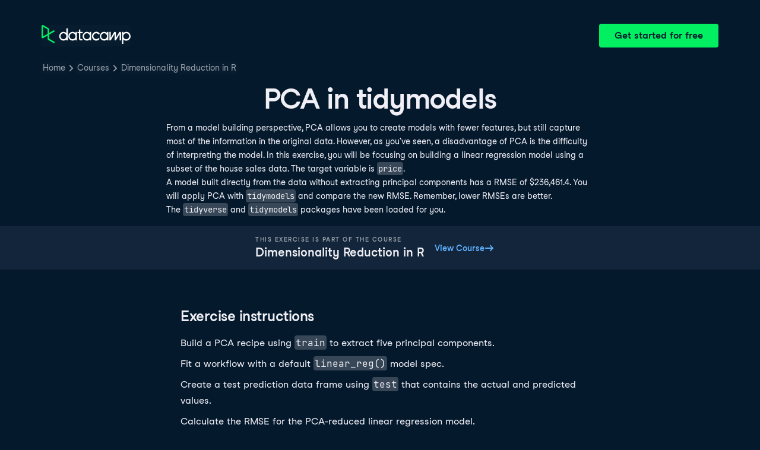

--- FILE ---
content_type: text/html; charset=utf-8
request_url: https://campus.datacamp.com/courses/dimensionality-reduction-in-r/feature-extraction-and-model-performance?ex=7
body_size: 27851
content:
<!DOCTYPE html><html lang="en"><head><meta charSet="utf-8"/><meta name="viewport" content="width=device-width"/><title>PCA in tidymodels | R</title><meta content="Here is an example of PCA in tidymodels: From a model building perspective, PCA allows you to create models with fewer features, but still capture most of the information in the original data" name="description"/><link href="https://campus.datacamp.com/courses/dimensionality-reduction-in-r/feature-extraction-and-model-performance?ex=7" rel="canonical"/><link href="https://campus.datacamp.com/courses/dimensionality-reduction-in-r/feature-extraction-and-model-performance?ex=7" hrefLang="x-default" rel="alternate"/><link href="https://campus.datacamp.com/courses/dimensionality-reduction-in-r/feature-extraction-and-model-performance?ex=7" hrefLang="en" rel="alternate"/><link href="https://campus.datacamp.com/es/courses/dimensionality-reduction-in-r/feature-extraction-and-model-performance?ex=7" hrefLang="es" rel="alternate"/><link href="https://campus.datacamp.com/pt/courses/dimensionality-reduction-in-r/feature-extraction-and-model-performance?ex=7" hrefLang="pt" rel="alternate"/><link href="https://campus.datacamp.com/de/courses/dimensionality-reduction-in-r/feature-extraction-and-model-performance?ex=7" hrefLang="de" rel="alternate"/><link href="https://campus.datacamp.com/fr/courses/dimensionality-reduction-in-r/feature-extraction-and-model-performance?ex=7" hrefLang="fr" rel="alternate"/><script type="application/ld+json">{&quot;@context&quot;:&quot;https://schema.org&quot;,&quot;@type&quot;:&quot;BreadcrumbList&quot;,&quot;itemListElement&quot;:[{&quot;@type&quot;:&quot;ListItem&quot;,&quot;item&quot;:&quot;https://www.datacamp.com&quot;,&quot;name&quot;:&quot;Home&quot;,&quot;position&quot;:1},{&quot;@type&quot;:&quot;ListItem&quot;,&quot;item&quot;:&quot;https://www.datacamp.com/courses-all&quot;,&quot;name&quot;:&quot;Courses&quot;,&quot;position&quot;:2},{&quot;@type&quot;:&quot;ListItem&quot;,&quot;item&quot;:&quot;https://www.datacamp.com/courses/dimensionality-reduction-in-r&quot;,&quot;name&quot;:&quot;Dimensionality Reduction in R&quot;,&quot;position&quot;:3}]}</script><meta name="next-head-count" content="12"/><link as="font" crossorigin="anonymous" href="https://dcmfe.datacamp.com/assets/fonts/StudioFeixenSansRegular-english-v2.woff2" rel="preload" type="font/woff2"/><link as="font" crossorigin="anonymous" href="https://dcmfe.datacamp.com/assets/fonts/StudioFeixenSans-Semibold-english.woff2" rel="preload" type="font/woff2"/><link href="https://dcmfe.datacamp.com/assets/favicon.ico" rel="icon"/><link rel="preload" href="/_next/static/css/7e8383ad2d51100c.css" as="style"/><link rel="stylesheet" href="/_next/static/css/7e8383ad2d51100c.css" data-n-g=""/><noscript data-n-css=""></noscript><script defer="" nomodule="" src="/_next/static/chunks/polyfills-42372ed130431b0a.js"></script><script src="/_next/static/chunks/webpack-5b9eae0eeb3a0c20.js" defer=""></script><script src="/_next/static/chunks/framework-e952fed463eb8e34.js" defer=""></script><script src="/_next/static/chunks/main-e669db4d864b96ff.js" defer=""></script><script src="/_next/static/chunks/pages/_app-a2d7b8297e5d31e9.js" defer=""></script><script src="/_next/static/chunks/5c0b189e-cee1fb1231bc8d86.js" defer=""></script><script src="/_next/static/chunks/883-e81ea3c084b8cb9e.js" defer=""></script><script src="/_next/static/chunks/827-5265c1ad0c5de802.js" defer=""></script><script src="/_next/static/chunks/416-e05cd4117ae81703.js" defer=""></script><script src="/_next/static/chunks/pages/courses/%5BcourseSlug%5D/%5BchapterSlug%5D-d2952d2efbc7d0b0.js" defer=""></script><script src="/_next/static/jrVl8pMtjoiUuVfGgDKPC/_buildManifest.js" defer=""></script><script src="/_next/static/jrVl8pMtjoiUuVfGgDKPC/_ssgManifest.js" defer=""></script></head><style data-emotion="css 8wqjsy">.css-8wqjsy{background-color:#05192D;margin:0;}</style><body class="css-8wqjsy"><div id="__next"><header><style data-emotion="css 1x0omrw">.css-1x0omrw{-webkit-print-color-scheme:dark;color-scheme:dark;--wf-bg--active:rgba(255, 255, 255, 0.1);--wf-bg--contrast:#213147;--wf-bg--contrast-inverse:#FFFFFF;--wf-bg--focus:rgba(255, 255, 255, 0.06);--wf-bg--hover:rgba(255, 255, 255, 0.06);--wf-bg--hover-strong:rgba(255, 255, 255, 0.2);--wf-bg--hover-strong-inverse:rgba(48, 57, 105, 0.1);--wf-bg--main:#05192D;--wf-bg--overlay:rgba(5, 25, 45, 0.7);--wf-bg--secondary:#13253A;--wf-bg--tertiary:#000820;--wf-bg--transparent:rgba(255, 255, 255, 0.2);--wf-bg--transparent-inverse:rgba(48, 57, 105, 0.1);--wf-blue--darker:#257DFE;--wf-blue--lighter:#72E5FE;--wf-blue--main:#5EB1FF;--wf-blue--text:#5EB1FF;--wf-blue--text-on-color:#05192D;--wf-blue--transparent:rgba(37, 125, 254, 0.15);--wf-border-color--focus-outline:#257DFE;--wf-border-color--interactive:rgba(255, 255, 255, 0.6);--wf-border-color--main:rgba(255, 255, 255, 0.15);--wf-border-color--strong:rgba(255, 255, 255, 0.3);--wf-box-shadow--medium:0px 3px 10px -1px rgba(0, 8, 32, 0.8);--wf-box-shadow--thick:0px 5px 15px -1px rgba(0, 8, 32, 0.8);--wf-box-shadow--thin:0px 0px 3px 0px rgba(0, 8, 32, 0.8);--wf-box-shadow--xthick:0px 8px 20px -4px rgba(0, 8, 32, 0.8);--wf-brand--darker:#00C74E;--wf-brand--lighter:#65FF8F;--wf-brand--main:#03EF62;--wf-brand--text:#FFFFFF;--wf-brand--text-on-color:#05192D;--wf-brand--text-subtle:rgba(255, 255, 255, 0.6);--wf-error--darker:#BE2705;--wf-error--lighter:#FF6752;--wf-error--main:#DD3400;--wf-error--text:#FF6752;--wf-error--text-on-color:#FFFFFF;--wf-error--transparent:rgba(255, 73, 48, 0.2);--wf-green--darker:#00C74E;--wf-green--lighter:#65FF8F;--wf-green--main:#03EF62;--wf-green--text:#03EF62;--wf-green--text-on-color:#05192D;--wf-green--transparent:rgba(101, 255, 143, 0.2);--wf-grey--darker:#E1E1E8;--wf-grey--lighter:#EFEFF5;--wf-grey--main:#E8E8EE;--wf-grey--subtler:#F7F7FC;--wf-grey--text:#F7F7FC;--wf-grey--text-on-color:#05192D;--wf-grey--transparent:rgba(255, 255, 255, 0.1);--wf-info--darker:#257DFE;--wf-info--lighter:#72E5FE;--wf-info--main:#5EB1FF;--wf-info--text:#5EB1FF;--wf-info--text-on-color:#05192D;--wf-info--transparent:rgba(94, 177, 225, 0.2);--wf-navy--darker:#000820;--wf-navy--lighter:#13253A;--wf-navy--main:#05192D;--wf-navy--subtler:#213147;--wf-navy--text:#213147;--wf-navy--text-on-color:#FFFFFF;--wf-navy--transparent:rgba(5, 25, 45, 0.1);--wf-orange--darker:#D87300;--wf-orange--lighter:#FFBC4B;--wf-orange--main:#FF931E;--wf-orange--text:#FF931E;--wf-orange--text-on-color:#05192D;--wf-orange--transparent:rgba(255, 147, 30, 0.2);--wf-pink--darker:#DC4D8B;--wf-pink--lighter:#FF95CF;--wf-pink--main:#FF80B4;--wf-pink--text:#FF80B4;--wf-pink--text-on-color:#05192D;--wf-pink--transparent:rgba(220, 77, 139, 0.2);--wf-purple--darker:#5646A5;--wf-purple--lighter:#B08EFF;--wf-purple--main:#7933FF;--wf-purple--text:#B08EFF;--wf-purple--text-on-color:#FFFFFF;--wf-purple--transparent:rgba(121, 51, 255, 0.18);--wf-red--darker:#BE2705;--wf-red--lighter:#FF6752;--wf-red--main:#DD3400;--wf-red--text:#FF6752;--wf-red--text-on-color:#FFFFFF;--wf-red--transparent:rgba(190, 39, 5, 0.16);--wf-success--darker:#00C74E;--wf-success--lighter:#65FF8F;--wf-success--main:#03EF62;--wf-success--text:#03EF62;--wf-success--text-on-color:#05192D;--wf-success--transparent:rgba(3, 239, 98, 0.2);--wf-text--inverse:#05192D;--wf-text--inverse-subtle:#5D6A77;--wf-text--link:#5EB1FF;--wf-text--main:#EFEFF5;--wf-text--secondary:#E1E1E8;--wf-text--subtle:#9BA3AB;--wf-transparent-grey--darker:rgba(255, 255, 255, 0.3);--wf-transparent-grey--lighter:rgba(255, 255, 255, 0.15);--wf-transparent-grey--main:rgba(255, 255, 255, 0.2);--wf-transparent-grey--subtler:rgba(255, 255, 255, 0.1);--wf-transparent-grey--text:#E1E1E8;--wf-transparent-grey--text-on-color:#FFFFFF;--wf-upgrade--darker:#5646A5;--wf-upgrade--lighter:#B08EFF;--wf-upgrade--main:#7933FF;--wf-upgrade--text:#B08EFF;--wf-upgrade--text-on-color:#FFFFFF;--wf-upgrade--transparent:rgba(121, 51, 255, 0.2);--wf-warning--darker:#D87300;--wf-warning--lighter:#FFBC4B;--wf-warning--main:#FF931E;--wf-warning--text:#FF931E;--wf-warning--text-on-color:#05192D;--wf-warning--transparent:rgba(255, 188, 75, 0.2);--wf-white--main:#FFFFFF;--wf-white--text:#FFFFFF;--wf-white--text-on-color:#05192D;--wf-white--transparent:rgba(255, 255, 255, 0.2);--wf-yellow--darker:#CFA600;--wf-yellow--lighter:#FFEC3C;--wf-yellow--main:#FCCE0D;--wf-yellow--text:#FCCE0D;--wf-yellow--text-on-color:#05192D;--wf-yellow--transparent:rgba(252, 206, 13, 0.18);-webkit-align-items:center;-webkit-box-align:center;-ms-flex-align:center;align-items:center;-webkit-box-flex-wrap:nowrap;-webkit-flex-wrap:nowrap;-ms-flex-wrap:nowrap;flex-wrap:nowrap;left:16px;position:absolute;right:16px;top:16px;}@media screen and (min-width: 820px){.css-1x0omrw{left:70px;right:70px;top:40px;}}</style><div class="header css-1x0omrw"><style data-emotion="css 15jescj">.css-15jescj{-webkit-align-items:center;-webkit-box-align:center;-ms-flex-align:center;align-items:center;display:-webkit-box;display:-webkit-flex;display:-ms-flexbox;display:flex;-webkit-box-flex-wrap:nowrap;-webkit-flex-wrap:nowrap;-ms-flex-wrap:nowrap;flex-wrap:nowrap;-webkit-box-pack:justify;-webkit-justify-content:space-between;justify-content:space-between;}</style><div class="css-15jescj"><style data-emotion="css t3io8q">.css-t3io8q{-webkit-align-items:baseline;-webkit-box-align:baseline;-ms-flex-align:baseline;align-items:baseline;background-color:rgba(255, 255, 255, 0.01);border-radius:4px;-webkit-box-decoration-break:clone;box-decoration-break:clone;color:var(--wf-text--link, #0065D1);display:-webkit-inline-box;display:-webkit-inline-flex;display:-ms-inline-flexbox;display:inline-flex;font-family:Studio-Feixen-Sans,Arial,sans-serif;font-size:inherit;font-weight:800;line-height:inherit;outline:0;-webkit-text-decoration:underline;text-decoration:underline;text-decoration-color:transparent;text-decoration-thickness:1.25px;-webkit-transition:box-shadow 125ms ease-out,background-color 125ms ease-out,text-decoration-color 125ms ease-out;transition:box-shadow 125ms ease-out,background-color 125ms ease-out,text-decoration-color 125ms ease-out;}.css-t3io8q:hover{background-color:var(--wf-bg--hover, rgba(48, 57, 105, 0.06));}.css-t3io8q:hover{box-shadow:0 0 0 2px var(--wf-bg--hover, rgba(48, 57, 105, 0.06));text-decoration-color:var(--wf-text--link, #0065D1);}</style><a data-waffles-component="link" data-trackid="campus-landing-pages-header-logo" href="https://www.datacamp.com" class="css-t3io8q"><span class="css-0"><style data-emotion="css 1nbic85">.css-1nbic85{width:150px;}</style><style data-emotion="css gkp052">.css-gkp052{width:150px;}</style><svg data-waffles-component="brand" viewBox="0 0 173 36" xml:space="preserve" xmlns="http://www.w3.org/2000/svg" class="css-gkp052"><path clip-rule="evenodd" d="M42.56 27.099a5.694 5.694 0 1 1 0-11.387 5.694 5.694 0 0 1 0 11.387zm5.704-20.622v8.853a8.335 8.335 0 1 0 0 12.149v1.835h2.632V6.477h-2.632zm73.28 20.622a5.694 5.694 0 1 1 0-11.387 5.694 5.694 0 0 1 0 11.387zm8.333-5.694v-8.246h-2.631v2.171a8.334 8.334 0 0 0-11.66.243 8.333 8.333 0 0 0 0 11.663 8.334 8.334 0 0 0 11.66.243v1.835h2.632v-7.909h-.001zm20.987-7.634a1.294 1.294 0 0 1 1.109-.622h.507c1.075 0 1.947.872 1.947 1.947v14.218h-2.686V17.269c-1.239 2-5.674 9.25-7.003 11.424a1.299 1.299 0 0 1-1.108.621h-.548a1.298 1.298 0 0 1-1.298-1.298V17.238a1886.566 1886.566 0 0 0-7.31 11.954l-.074.122h-2.574v-16.16h2.684v.034l-.062 11.147 6.438-10.56a1.3 1.3 0 0 1 1.109-.622h.511c1.073 0 1.944.869 1.947 1.942 0 2.971.014 8.382.014 9.17l6.397-10.494zm-37.92 12.541a8.33 8.33 0 1 1-9.05-12.906 8.332 8.332 0 0 1 9.26 3.403l-2.524 1.312a5.533 5.533 0 1 0-.379 6.879l2.693 1.312zm51.542.8a5.694 5.694 0 0 1-5.68-5.352v-.682a5.695 5.695 0 1 1 5.684 6.035l-.004-.001zm.004-14.026a8.3 8.3 0 0 0-5.684 2.24v-2.168h-2.632V35.91h2.632v-8.4a8.331 8.331 0 0 0 10.017 1.025 8.331 8.331 0 0 0-4.333-15.45v.001zM75.277 15.68v9.938c0 .589.478 1.067 1.067 1.067h3.064v2.629h-3.062a3.7 3.7 0 0 1-3.696-3.696l-.01-9.938h-2.838v-2.56h2.838V8.702h2.635v4.427h4.672v2.55h-4.67v.001zm12.757 11.418a5.694 5.694 0 1 1 0-11.389 5.694 5.694 0 0 1 0 11.389zm5.702-13.941v2.173a8.335 8.335 0 1 0 0 12.149v1.835h2.632v-16.16l-2.632.003zM60.285 27.099a5.694 5.694 0 1 1 0-11.387 5.694 5.694 0 0 1 0 11.387zm5.702-13.941v2.171a8.335 8.335 0 1 0 0 12.149v1.835h2.63v-16.16l-2.63.005z" fill="var(--wf-brand--text, #05192D)" fill-rule="evenodd"></path><path clip-rule="evenodd" d="M11.699 8.514v8.333L2.858 21.89V3.44l8.841 5.074zm2.861 17.507v-7.51l11.84-6.757-2.88-1.65-8.96 5.112V7.68a1.442 1.442 0 0 0-.718-1.242L3.056.256C3.027.238 2.998.224 2.97.21A2.064 2.064 0 0 0 0 2.07v21.184a2.067 2.067 0 0 0 2.971 1.865l.082-.042 8.64-4.933v6.72c.002.513.277.987.722 1.243L23.502 34.4l2.88-1.651-11.822-6.728z" fill="var(--wf-brand--main, #03EF62)" fill-rule="evenodd"></path></svg></span></a><style data-emotion="css 1fzkik5">.css-1fzkik5{height:36px;}</style><style data-emotion="css 1fvjunl">.css-1fvjunl{-webkit-align-items:center;-webkit-box-align:center;-ms-flex-align:center;align-items:center;border-color:transparent;border-radius:4px;border-style:solid;border-width:2px;cursor:pointer;display:-webkit-inline-box;display:-webkit-inline-flex;display:-ms-inline-flexbox;display:inline-flex;-webkit-flex-direction:column;-ms-flex-direction:column;flex-direction:column;-webkit-flex-shrink:0;-ms-flex-negative:0;flex-shrink:0;font-family:Studio-Feixen-Sans,Arial,sans-serif;font-weight:800;-webkit-box-pack:center;-ms-flex-pack:center;-webkit-justify-content:center;justify-content:center;line-height:1;margin:0;outline:0;padding:0;position:relative;-webkit-text-decoration:none;text-decoration:none;-webkit-transition:background-color 125ms ease-out;transition:background-color 125ms ease-out;-webkit-user-select:none;-moz-user-select:none;-ms-user-select:none;user-select:none;vertical-align:middle;z-index:0;background-color:var(--wf-brand--main, #03EF62);color:var(--wf-brand--text-on-color, #05192D);font-size:16px;height:48px;min-width:48px;width:auto;padding-left:24px;padding-right:24px;height:36px;}.css-1fvjunl::before{border-radius:2px;content:"";display:block;height:100%;inset:0;position:absolute;width:100%;z-index:0;}.css-1fvjunl:active{background-color:var(--wf-brand--main, #03EF62);}.css-1fvjunl:disabled{cursor:default;opacity:0.4;pointer-events:none;}.css-1fvjunl:hover{border-color:var(--wf-bg--hover-strong, rgba(48, 57, 105, 0.1));}.css-1fvjunl:hover::before{background-color:var(--wf-bg--hover-strong, rgba(48, 57, 105, 0.1));}.css-1fvjunl >*{z-index:1;}</style><a data-waffles-component="button" data-trackid="campus-landing-pages-header-cta" href="https://www.datacamp.com/users/sign_up" class="css-1fvjunl"><style data-emotion="css 61bni1">.css-61bni1{-webkit-align-items:center;-webkit-box-align:center;-ms-flex-align:center;align-items:center;display:-webkit-box;display:-webkit-flex;display:-ms-flexbox;display:flex;height:100%;gap:8px;}</style><span class="css-61bni1"><style data-emotion="css 1t4r8am">@media screen and (min-width: 480px){.css-1t4r8am{display:none;}}</style><span class="css-1t4r8am">Get started</span><style data-emotion="css ewhlv1">.css-ewhlv1{display:none;}@media screen and (min-width: 480px){.css-ewhlv1{display:inline;}}</style><span class="css-ewhlv1">Get started for free</span></span></a></div><style data-emotion="css 19n8dai">.css-19n8dai{padding-top:24px;}</style><div class="css-19n8dai"><style data-emotion="css 1uawkex">.css-1uawkex{display:-webkit-box;display:-webkit-flex;display:-ms-flexbox;display:flex;-webkit-flex-direction:row;-ms-flex-direction:row;flex-direction:row;overflow:hidden;width:100%;}</style><nav data-waffles-component="breadcrumbs" class="css-1uawkex"><style data-emotion="css 1wycpmt">.css-1wycpmt{color:var(--wf-text--subtle, #5D6A77);display:-webkit-box;display:-webkit-flex;display:-ms-flexbox;display:flex;font-family:Studio-Feixen-Sans,Arial,sans-serif;font-size:14px;list-style:none;margin:0;max-width:inherit;overflow:hidden;padding:0;text-overflow:ellipsis;}</style><ol class="css-1wycpmt"><style data-emotion="css 1caraig">.css-1caraig{-webkit-align-items:center;-webkit-box-align:center;-ms-flex-align:center;align-items:center;border-radius:4px;display:-webkit-inline-box;display:-webkit-inline-flex;display:-ms-inline-flexbox;display:inline-flex;-webkit-flex-direction:row;-ms-flex-direction:row;flex-direction:row;gap:8px;}.css-1caraig:last-of-type>svg{display:none;}.css-1caraig:not(:first-of-type, :last-of-type, :has([aria-haspopup="menu"])),.css-1caraig:has([aria-haspopup="menu"])~:last-of-type{min-width:24px;overflow:hidden;text-overflow:ellipsis;white-space:nowrap;}</style><li data-testid="breadcrumb-item" title="Home" class="css-1caraig"><style data-emotion="css r7x9pg">.css-r7x9pg{-webkit-align-items:baseline;-webkit-box-align:baseline;-ms-flex-align:baseline;align-items:baseline;background-color:rgba(255, 255, 255, 0.01);border-radius:4px;-webkit-box-decoration-break:clone;box-decoration-break:clone;color:var(--wf-text--link, #0065D1);display:-webkit-inline-box;display:-webkit-inline-flex;display:-ms-inline-flexbox;display:inline-flex;font-family:Studio-Feixen-Sans,Arial,sans-serif;font-size:inherit;font-weight:800;line-height:inherit;outline:0;-webkit-text-decoration:underline;text-decoration:underline;text-decoration-color:transparent;text-decoration-thickness:1.25px;-webkit-transition:box-shadow 125ms ease-out,background-color 125ms ease-out,text-decoration-color 125ms ease-out;transition:box-shadow 125ms ease-out,background-color 125ms ease-out,text-decoration-color 125ms ease-out;color:var(--wf-text--subtle, #5D6A77);font-weight:400;line-height:1.5;overflow:hidden;padding:0 2px;-webkit-text-decoration:none;text-decoration:none;text-overflow:ellipsis;vertical-align:baseline;white-space:nowrap;width:inherit;}.css-r7x9pg:hover{background-color:var(--wf-bg--hover, rgba(48, 57, 105, 0.06));}.css-r7x9pg:hover{background-color:var(--wf-bg--hover, rgba(48, 57, 105, 0.06));box-shadow:0 0 0 2px var(--wf-bg--hover, rgba(48, 57, 105, 0.06));cursor:pointer;-webkit-text-decoration:underline;text-decoration:underline;}</style><a data-trackid="campus-landing-pages-breadcrumb-home" href="https://www.datacamp.com" class="css-r7x9pg">Home</a><style data-emotion="css 6su6fj">.css-6su6fj{-webkit-flex-shrink:0;-ms-flex-negative:0;flex-shrink:0;}</style><style data-emotion="css mgbrfe">.css-mgbrfe{-webkit-flex-shrink:0;-ms-flex-negative:0;flex-shrink:0;-webkit-flex-shrink:0;-ms-flex-negative:0;flex-shrink:0;}</style><svg aria-hidden="true" data-waffles-component="icon" height="16" width="16" viewBox="0 0 18 18" class="css-mgbrfe"><path fill="currentColor" d="m12.155 9.756-4.947 4.95a1 1 0 1 1-1.415-1.415l4.291-4.294-4.279-4.293a.998.998 0 0 1 .003-1.413 1.001 1.001 0 0 1 1.415.003l4.986 5.002a.998.998 0 0 1-.054 1.46Z"></path></svg></li><li data-testid="breadcrumb-item" title="Courses" class="css-1caraig"><a data-trackid="campus-landing-pages-breadcrumb-courses" href="https://www.datacamp.com/courses-all" class="css-r7x9pg">Courses</a><svg aria-hidden="true" data-waffles-component="icon" height="16" width="16" viewBox="0 0 18 18" class="css-mgbrfe"><path fill="currentColor" d="m12.155 9.756-4.947 4.95a1 1 0 1 1-1.415-1.415l4.291-4.294-4.279-4.293a.998.998 0 0 1 .003-1.413 1.001 1.001 0 0 1 1.415.003l4.986 5.002a.998.998 0 0 1-.054 1.46Z"></path></svg></li><li data-testid="breadcrumb-item" title="Dimensionality Reduction in R" class="css-1caraig"><a data-trackid="campus-landing-pages-breadcrumb-courses-dimensionality-reduction-in-r" href="https://www.datacamp.com/courses/dimensionality-reduction-in-r" class="css-r7x9pg">Dimensionality Reduction in R</a><svg aria-hidden="true" data-waffles-component="icon" height="16" width="16" viewBox="0 0 18 18" class="css-mgbrfe"><path fill="currentColor" d="m12.155 9.756-4.947 4.95a1 1 0 1 1-1.415-1.415l4.291-4.294-4.279-4.293a.998.998 0 0 1 .003-1.413 1.001 1.001 0 0 1 1.415.003l4.986 5.002a.998.998 0 0 1-.054 1.46Z"></path></svg></li></ol></nav></div></div></header><style data-emotion="css 14nkfzi">.css-14nkfzi{-webkit-print-color-scheme:dark;color-scheme:dark;--wf-bg--active:rgba(255, 255, 255, 0.1);--wf-bg--contrast:#213147;--wf-bg--contrast-inverse:#FFFFFF;--wf-bg--focus:rgba(255, 255, 255, 0.06);--wf-bg--hover:rgba(255, 255, 255, 0.06);--wf-bg--hover-strong:rgba(255, 255, 255, 0.2);--wf-bg--hover-strong-inverse:rgba(48, 57, 105, 0.1);--wf-bg--main:#05192D;--wf-bg--overlay:rgba(5, 25, 45, 0.7);--wf-bg--secondary:#13253A;--wf-bg--tertiary:#000820;--wf-bg--transparent:rgba(255, 255, 255, 0.2);--wf-bg--transparent-inverse:rgba(48, 57, 105, 0.1);--wf-blue--darker:#257DFE;--wf-blue--lighter:#72E5FE;--wf-blue--main:#5EB1FF;--wf-blue--text:#5EB1FF;--wf-blue--text-on-color:#05192D;--wf-blue--transparent:rgba(37, 125, 254, 0.15);--wf-border-color--focus-outline:#257DFE;--wf-border-color--interactive:rgba(255, 255, 255, 0.6);--wf-border-color--main:rgba(255, 255, 255, 0.15);--wf-border-color--strong:rgba(255, 255, 255, 0.3);--wf-box-shadow--medium:0px 3px 10px -1px rgba(0, 8, 32, 0.8);--wf-box-shadow--thick:0px 5px 15px -1px rgba(0, 8, 32, 0.8);--wf-box-shadow--thin:0px 0px 3px 0px rgba(0, 8, 32, 0.8);--wf-box-shadow--xthick:0px 8px 20px -4px rgba(0, 8, 32, 0.8);--wf-brand--darker:#00C74E;--wf-brand--lighter:#65FF8F;--wf-brand--main:#03EF62;--wf-brand--text:#FFFFFF;--wf-brand--text-on-color:#05192D;--wf-brand--text-subtle:rgba(255, 255, 255, 0.6);--wf-error--darker:#BE2705;--wf-error--lighter:#FF6752;--wf-error--main:#DD3400;--wf-error--text:#FF6752;--wf-error--text-on-color:#FFFFFF;--wf-error--transparent:rgba(255, 73, 48, 0.2);--wf-green--darker:#00C74E;--wf-green--lighter:#65FF8F;--wf-green--main:#03EF62;--wf-green--text:#03EF62;--wf-green--text-on-color:#05192D;--wf-green--transparent:rgba(101, 255, 143, 0.2);--wf-grey--darker:#E1E1E8;--wf-grey--lighter:#EFEFF5;--wf-grey--main:#E8E8EE;--wf-grey--subtler:#F7F7FC;--wf-grey--text:#F7F7FC;--wf-grey--text-on-color:#05192D;--wf-grey--transparent:rgba(255, 255, 255, 0.1);--wf-info--darker:#257DFE;--wf-info--lighter:#72E5FE;--wf-info--main:#5EB1FF;--wf-info--text:#5EB1FF;--wf-info--text-on-color:#05192D;--wf-info--transparent:rgba(94, 177, 225, 0.2);--wf-navy--darker:#000820;--wf-navy--lighter:#13253A;--wf-navy--main:#05192D;--wf-navy--subtler:#213147;--wf-navy--text:#213147;--wf-navy--text-on-color:#FFFFFF;--wf-navy--transparent:rgba(5, 25, 45, 0.1);--wf-orange--darker:#D87300;--wf-orange--lighter:#FFBC4B;--wf-orange--main:#FF931E;--wf-orange--text:#FF931E;--wf-orange--text-on-color:#05192D;--wf-orange--transparent:rgba(255, 147, 30, 0.2);--wf-pink--darker:#DC4D8B;--wf-pink--lighter:#FF95CF;--wf-pink--main:#FF80B4;--wf-pink--text:#FF80B4;--wf-pink--text-on-color:#05192D;--wf-pink--transparent:rgba(220, 77, 139, 0.2);--wf-purple--darker:#5646A5;--wf-purple--lighter:#B08EFF;--wf-purple--main:#7933FF;--wf-purple--text:#B08EFF;--wf-purple--text-on-color:#FFFFFF;--wf-purple--transparent:rgba(121, 51, 255, 0.18);--wf-red--darker:#BE2705;--wf-red--lighter:#FF6752;--wf-red--main:#DD3400;--wf-red--text:#FF6752;--wf-red--text-on-color:#FFFFFF;--wf-red--transparent:rgba(190, 39, 5, 0.16);--wf-success--darker:#00C74E;--wf-success--lighter:#65FF8F;--wf-success--main:#03EF62;--wf-success--text:#03EF62;--wf-success--text-on-color:#05192D;--wf-success--transparent:rgba(3, 239, 98, 0.2);--wf-text--inverse:#05192D;--wf-text--inverse-subtle:#5D6A77;--wf-text--link:#5EB1FF;--wf-text--main:#EFEFF5;--wf-text--secondary:#E1E1E8;--wf-text--subtle:#9BA3AB;--wf-transparent-grey--darker:rgba(255, 255, 255, 0.3);--wf-transparent-grey--lighter:rgba(255, 255, 255, 0.15);--wf-transparent-grey--main:rgba(255, 255, 255, 0.2);--wf-transparent-grey--subtler:rgba(255, 255, 255, 0.1);--wf-transparent-grey--text:#E1E1E8;--wf-transparent-grey--text-on-color:#FFFFFF;--wf-upgrade--darker:#5646A5;--wf-upgrade--lighter:#B08EFF;--wf-upgrade--main:#7933FF;--wf-upgrade--text:#B08EFF;--wf-upgrade--text-on-color:#FFFFFF;--wf-upgrade--transparent:rgba(121, 51, 255, 0.2);--wf-warning--darker:#D87300;--wf-warning--lighter:#FFBC4B;--wf-warning--main:#FF931E;--wf-warning--text:#FF931E;--wf-warning--text-on-color:#05192D;--wf-warning--transparent:rgba(255, 188, 75, 0.2);--wf-white--main:#FFFFFF;--wf-white--text:#FFFFFF;--wf-white--text-on-color:#05192D;--wf-white--transparent:rgba(255, 255, 255, 0.2);--wf-yellow--darker:#CFA600;--wf-yellow--lighter:#FFEC3C;--wf-yellow--main:#FCCE0D;--wf-yellow--text:#FCCE0D;--wf-yellow--text-on-color:#05192D;--wf-yellow--transparent:rgba(252, 206, 13, 0.18);-webkit-align-items:center;-webkit-box-align:center;-ms-flex-align:center;align-items:center;background-color:#05192D;display:-webkit-box;display:-webkit-flex;display:-ms-flexbox;display:flex;-webkit-flex-direction:column;-ms-flex-direction:column;flex-direction:column;margin:0;padding-top:120px;}</style><main class="css-14nkfzi"><style data-emotion="css hpagge">.css-hpagge{-webkit-align-items:center;-webkit-box-align:center;-ms-flex-align:center;align-items:center;box-sizing:border-box;display:-webkit-box;display:-webkit-flex;display:-ms-flexbox;display:flex;-webkit-flex-direction:column;-ms-flex-direction:column;flex-direction:column;max-width:820px;padding:16px 8px;width:100%;}</style><div class="css-hpagge"><style data-emotion="css xi606m">.css-xi606m{text-align:center;}</style><style data-emotion="css 18dy91z">.css-18dy91z{font-size:var(--wf-display--xlarge, 48px);letter-spacing:-1.75px;text-align:center;}</style><style data-emotion="css w2jrw3">.css-w2jrw3{font-weight:800;line-height:1.25;margin-bottom:8px;font-size:18px;font-size:var(--wf-display--xlarge, 48px);letter-spacing:-1.75px;text-align:center;}</style><style data-emotion="css xqkllc">.css-xqkllc{color:var(--wf-text--main, #05192D);font-family:Studio-Feixen-Sans,Arial,sans-serif;font-weight:400;line-height:1.5;margin:0;padding:0;font-size:14px;font-weight:800;line-height:1.25;margin-bottom:8px;font-size:18px;font-size:var(--wf-display--xlarge, 48px);letter-spacing:-1.75px;text-align:center;}</style><h1 data-waffles-component="display" class="css-xqkllc">PCA in tidymodels</h1><style data-emotion="css 1dq0w1w">.css-1dq0w1w{color:#EFEFF5;font-family:Studio-Feixen-Sans,Arial,sans-serif;font-size:14px;line-height:1.7;max-width:720px;text-align:left;}.css-1dq0w1w code{background-color:rgba(255, 255, 255, 0.2);border-radius:4px;font-family:JetBrainsMonoNL,Menlo,Monaco,'Courier New',monospace;padding:2px;}.css-1dq0w1w img{max-width:100%;}.css-1dq0w1w li:not(:last-child){margin-bottom:8px;}.css-1dq0w1w pre code{display:block;overflow-x:auto;padding:14px;}.css-1dq0w1w ul{margin:0;}</style><div class="css-1dq0w1w"><p>From a model building perspective, PCA allows you to create models with fewer features, but still capture most of the information in the original data. However, as you've seen, a disadvantage of PCA is the difficulty of interpreting the model. In this exercise, you will be focusing on building a linear regression model using a subset of the house sales data. The target variable is <code>price</code>. </p>
<p>A model built directly from the data without extracting principal components has a RMSE of $236,461.4. You will apply PCA with <code>tidymodels</code> and compare the new RMSE. Remember, lower RMSEs are better.</p>
<p>The <code>tidyverse</code> and <code>tidymodels</code> packages have been loaded for you.</p></div></div><style data-emotion="css lxza15">.css-lxza15{-webkit-align-items:center;-webkit-box-align:center;-ms-flex-align:center;align-items:center;display:-webkit-box;display:-webkit-flex;display:-ms-flexbox;display:flex;gap:16px;width:100%;}</style><div class="css-lxza15"><style data-emotion="css dn84u7">.css-dn84u7{-webkit-align-items:center;-webkit-box-align:center;-ms-flex-align:center;align-items:center;background-color:#13253A;box-sizing:border-box;display:-webkit-box;display:-webkit-flex;display:-ms-flexbox;display:flex;-webkit-flex-direction:column;-ms-flex-direction:column;flex-direction:column;height:-webkit-max-content;height:-moz-max-content;height:max-content;-webkit-box-pack:center;-ms-flex-pack:center;-webkit-justify-content:center;justify-content:center;padding:16px;text-align:center;width:100%;}@media screen and (min-width: 480px){.css-dn84u7{-webkit-flex-direction:row;-ms-flex-direction:row;flex-direction:row;gap:64px;text-align:left;}}</style><div class="css-dn84u7"><div><style data-emotion="css neg049">.css-neg049{color:#9BA3AB;padding-bottom:4px;}</style><style data-emotion="css 1hagvo7">.css-1hagvo7{font-weight:800;letter-spacing:1.5px;line-height:1.25;text-transform:uppercase;color:var(--wf-text--main, #05192D);font-size:10px;color:#9BA3AB;padding-bottom:4px;}</style><style data-emotion="css o1u8bo">.css-o1u8bo{color:var(--wf-text--main, #05192D);font-family:Studio-Feixen-Sans,Arial,sans-serif;font-weight:400;line-height:1.5;margin:0;padding:0;font-size:14px;font-weight:800;letter-spacing:1.5px;line-height:1.25;text-transform:uppercase;color:var(--wf-text--main, #05192D);font-size:10px;color:#9BA3AB;padding-bottom:4px;}</style><p data-waffles-component="chapeau" class="css-o1u8bo">This exercise is part of the course</p> <style data-emotion="css 1uk1gs8">.css-1uk1gs8{margin:0;}</style><style data-emotion="css 1whrvpd">.css-1whrvpd{font-weight:800;line-height:1.25;margin-bottom:8px;font-size:20px;margin:0;}</style><style data-emotion="css 1v7sr0c">.css-1v7sr0c{color:var(--wf-text--main, #05192D);font-family:Studio-Feixen-Sans,Arial,sans-serif;font-weight:400;line-height:1.5;margin:0;padding:0;font-size:14px;font-weight:800;line-height:1.25;margin-bottom:8px;font-size:20px;margin:0;}</style><h2 data-waffles-component="heading" class="css-1v7sr0c">Dimensionality Reduction in R</h2></div><style data-emotion="css 8pksci">.css-8pksci{-webkit-align-items:center;-webkit-box-align:center;-ms-flex-align:center;align-items:center;border-color:transparent;border-radius:4px;border-style:solid;border-width:2px;cursor:pointer;display:-webkit-inline-box;display:-webkit-inline-flex;display:-ms-inline-flexbox;display:inline-flex;-webkit-flex-direction:column;-ms-flex-direction:column;flex-direction:column;-webkit-flex-shrink:0;-ms-flex-negative:0;flex-shrink:0;font-family:Studio-Feixen-Sans,Arial,sans-serif;font-weight:800;-webkit-box-pack:center;-ms-flex-pack:center;-webkit-justify-content:center;justify-content:center;line-height:1;margin:0;outline:0;padding:0;position:relative;-webkit-text-decoration:none;text-decoration:none;-webkit-transition:background-color 125ms ease-out;transition:background-color 125ms ease-out;-webkit-user-select:none;-moz-user-select:none;-ms-user-select:none;user-select:none;vertical-align:middle;z-index:0;background-color:transparent;color:var(--wf-text--link, #0065D1);font-size:var(--wf-button--medium, 14px);height:36px;min-width:36px;width:auto;padding-left:16px;padding-right:16px;}.css-8pksci::before{border-radius:2px;content:"";display:block;height:100%;inset:0;position:absolute;width:100%;z-index:0;}.css-8pksci:active{background-color:transparent;}.css-8pksci:disabled{cursor:default;opacity:0.4;pointer-events:none;}.css-8pksci:hover{border-color:var(--wf-bg--hover, rgba(48, 57, 105, 0.06));}.css-8pksci:hover::before{background-color:var(--wf-bg--hover, rgba(48, 57, 105, 0.06));}.css-8pksci >*{z-index:1;}</style><a data-waffles-component="button" data-trackid="campus-landing-pages-part-of-course" href="https://www.datacamp.com/courses/dimensionality-reduction-in-r" class="css-8pksci"><style data-emotion="css 61bni1">.css-61bni1{-webkit-align-items:center;-webkit-box-align:center;-ms-flex-align:center;align-items:center;display:-webkit-box;display:-webkit-flex;display:-ms-flexbox;display:flex;height:100%;gap:8px;}</style><span class="css-61bni1">View Course<style data-emotion="css 6su6fj">.css-6su6fj{-webkit-flex-shrink:0;-ms-flex-negative:0;flex-shrink:0;}</style><svg aria-hidden="true" data-waffles-component="icon" height="16" width="16" viewBox="0 0 18 18" class="css-6su6fj"><path fill="currentColor" d="M13.58 10 2 10.002a1 1 0 0 1 0-2L13.59 8l-3.285-3.296a.998.998 0 1 1 1.417-1.41l4.93 4.948a.998.998 0 0 1-.012 1.527l-4.933 4.938a1 1 0 0 1-1.414 0 1.002 1.002 0 0 1 0-1.416l3.287-3.29Z"></path></svg></span></a></div></div><style data-emotion="css oqabta">.css-oqabta{box-sizing:border-box;display:-webkit-box;display:-webkit-flex;display:-ms-flexbox;display:flex;-webkit-flex-direction:column;-ms-flex-direction:column;flex-direction:column;gap:8px;max-width:720px;padding:24px;padding-bottom:120px;padding-top:64px;width:100%;}</style><div class="css-oqabta"><style data-emotion="css rf31k3">.css-rf31k3{font-size:var(--wf-display--small, 24px);letter-spacing:-0.5px;}</style><style data-emotion="css ra6hq0">.css-ra6hq0{font-weight:800;line-height:1.25;margin-bottom:8px;font-size:18px;font-size:var(--wf-display--small, 24px);letter-spacing:-0.5px;}</style><style data-emotion="css 1ix2xfu">.css-1ix2xfu{color:var(--wf-text--main, #05192D);font-family:Studio-Feixen-Sans,Arial,sans-serif;font-weight:400;line-height:1.5;margin:0;padding:0;font-size:14px;font-weight:800;line-height:1.25;margin-bottom:8px;font-size:18px;font-size:var(--wf-display--small, 24px);letter-spacing:-0.5px;}</style><h3 data-waffles-component="display" class="css-1ix2xfu">Exercise instructions</h3><style data-emotion="css 1vlezeq">.css-1vlezeq{font-size:16px;padding-bottom:64px;padding-top:8px;}</style><style data-emotion="css cdstns">.css-cdstns{color:#EFEFF5;font-family:Studio-Feixen-Sans,Arial,sans-serif;font-size:14px;line-height:1.7;max-width:720px;text-align:left;font-size:16px;padding-bottom:64px;padding-top:8px;}.css-cdstns code{background-color:rgba(255, 255, 255, 0.2);border-radius:4px;font-family:JetBrainsMonoNL,Menlo,Monaco,'Courier New',monospace;padding:2px;}.css-cdstns img{max-width:100%;}.css-cdstns li:not(:last-child){margin-bottom:8px;}.css-cdstns pre code{display:block;overflow-x:auto;padding:14px;}.css-cdstns ul{margin:0;}</style><div class="css-cdstns"><ul>
<li>Build a PCA recipe using <code>train</code> to extract five principal components.</li>
<li>Fit a workflow with a default <code>linear_reg()</code> model spec.</li>
<li>Create a test prediction data frame using <code>test</code> that contains the actual and predicted values.</li>
<li>Calculate the RMSE for the PCA-reduced linear regression model.</li>
</ul></div><style data-emotion="css 8ty9rq">.css-8ty9rq{font-size:var(--wf-display--small, 24px);letter-spacing:-0.5px;margin:0;}</style><style data-emotion="css 1924t95">.css-1924t95{font-weight:800;line-height:1.25;margin-bottom:8px;font-size:18px;font-size:var(--wf-display--small, 24px);letter-spacing:-0.5px;margin:0;}</style><style data-emotion="css 1omxe6n">.css-1omxe6n{color:var(--wf-text--main, #05192D);font-family:Studio-Feixen-Sans,Arial,sans-serif;font-weight:400;line-height:1.5;margin:0;padding:0;font-size:14px;font-weight:800;line-height:1.25;margin-bottom:8px;font-size:18px;font-size:var(--wf-display--small, 24px);letter-spacing:-0.5px;margin:0;}</style><h3 data-waffles-component="display" class="css-1omxe6n">Hands-on interactive exercise</h3><style data-emotion="css 1fol9jf">.css-1fol9jf{margin-bottom:8px;}</style><style data-emotion="css 3pi4zc">.css-3pi4zc{color:var(--wf-text--main, #05192D);font-family:Studio-Feixen-Sans,Arial,sans-serif;font-weight:400;line-height:1.5;margin:0;padding:0;font-size:16px;margin-bottom:8px;}</style><p data-waffles-component="paragraph" class="css-3pi4zc">Have a go at this exercise by completing this sample code.</p><style data-emotion="css kf2dyt">.css-kf2dyt{position:relative;}.css-kf2dyt code{background-color:#05192D;}.css-kf2dyt pre{border:10px solid #13253A;border-radius:4px;margin:0;}@media screen and (min-width: 480px){.css-kf2dyt pre{padding-bottom:32px;}}</style><div class="css-kf2dyt"><style data-emotion="css 119vmvp">.css-119vmvp{color:#EFEFF5;}.css-119vmvp code{display:block;min-height:48px;padding:13px;}</style><pre class="css-119vmvp"><code class="hljs undefined language-undefined"># Build a PCA recipe
pca_recipe <- ___(___ ~ ___ , data = ___) %>% 
  ___(___()) %>% 
  ___(___(), num_comp = ___) 

# Fit a workflow with a default linear_reg() model spec
house_sales_fit <- ___(preprocessor = ___, spec = ___()) %>% 
  ___(___)

# Create prediction df for the test set
house_sales_pred_df <- ___(___, test) %>% 
  ___(test %>% select(___))

# Calculate the RMSE
___(house_sales_pred_df, ___, .pred)</code></pre><style data-emotion="css 1zceql">.css-1zceql{-webkit-align-items:center;-webkit-box-align:center;-ms-flex-align:center;align-items:center;display:-webkit-box;display:-webkit-flex;display:-ms-flexbox;display:flex;-webkit-box-pack:center;-ms-flex-pack:center;-webkit-justify-content:center;justify-content:center;padding-top:16px;}@media screen and (min-width: 480px){.css-1zceql{bottom:24px;position:absolute;right:24px;}}</style><div class="css-1zceql"><style data-emotion="css 1fzkik5">.css-1fzkik5{height:36px;}</style><style data-emotion="css 1fvjunl">.css-1fvjunl{-webkit-align-items:center;-webkit-box-align:center;-ms-flex-align:center;align-items:center;border-color:transparent;border-radius:4px;border-style:solid;border-width:2px;cursor:pointer;display:-webkit-inline-box;display:-webkit-inline-flex;display:-ms-inline-flexbox;display:inline-flex;-webkit-flex-direction:column;-ms-flex-direction:column;flex-direction:column;-webkit-flex-shrink:0;-ms-flex-negative:0;flex-shrink:0;font-family:Studio-Feixen-Sans,Arial,sans-serif;font-weight:800;-webkit-box-pack:center;-ms-flex-pack:center;-webkit-justify-content:center;justify-content:center;line-height:1;margin:0;outline:0;padding:0;position:relative;-webkit-text-decoration:none;text-decoration:none;-webkit-transition:background-color 125ms ease-out;transition:background-color 125ms ease-out;-webkit-user-select:none;-moz-user-select:none;-ms-user-select:none;user-select:none;vertical-align:middle;z-index:0;background-color:var(--wf-brand--main, #03EF62);color:var(--wf-brand--text-on-color, #05192D);font-size:16px;height:48px;min-width:48px;width:auto;padding-left:24px;padding-right:24px;height:36px;}.css-1fvjunl::before{border-radius:2px;content:"";display:block;height:100%;inset:0;position:absolute;width:100%;z-index:0;}.css-1fvjunl:active{background-color:var(--wf-brand--main, #03EF62);}.css-1fvjunl:disabled{cursor:default;opacity:0.4;pointer-events:none;}.css-1fvjunl:hover{border-color:var(--wf-bg--hover-strong, rgba(48, 57, 105, 0.1));}.css-1fvjunl:hover::before{background-color:var(--wf-bg--hover-strong, rgba(48, 57, 105, 0.1));}.css-1fvjunl >*{z-index:1;}</style><a data-waffles-component="button" data-trackid="campus-landing-pages-try-course" href="https://www.datacamp.com/users/sign_up?redirect=https%3A%2F%2Fcampus.datacamp.com%2Fcourses%2Fdimensionality-reduction-in-r%2Ffeature-extraction-and-model-performance%3Fex%3D7" class="css-1fvjunl"><span class="css-61bni1">Edit and Run Code</span></a></div></div></div></main><style data-emotion="css 1q959la">.css-1q959la{-webkit-print-color-scheme:dark;color-scheme:dark;--wf-bg--active:rgba(255, 255, 255, 0.1);--wf-bg--contrast:#213147;--wf-bg--contrast-inverse:#FFFFFF;--wf-bg--focus:rgba(255, 255, 255, 0.06);--wf-bg--hover:rgba(255, 255, 255, 0.06);--wf-bg--hover-strong:rgba(255, 255, 255, 0.2);--wf-bg--hover-strong-inverse:rgba(48, 57, 105, 0.1);--wf-bg--main:#05192D;--wf-bg--overlay:rgba(5, 25, 45, 0.7);--wf-bg--secondary:#13253A;--wf-bg--tertiary:#000820;--wf-bg--transparent:rgba(255, 255, 255, 0.2);--wf-bg--transparent-inverse:rgba(48, 57, 105, 0.1);--wf-blue--darker:#257DFE;--wf-blue--lighter:#72E5FE;--wf-blue--main:#5EB1FF;--wf-blue--text:#5EB1FF;--wf-blue--text-on-color:#05192D;--wf-blue--transparent:rgba(37, 125, 254, 0.15);--wf-border-color--focus-outline:#257DFE;--wf-border-color--interactive:rgba(255, 255, 255, 0.6);--wf-border-color--main:rgba(255, 255, 255, 0.15);--wf-border-color--strong:rgba(255, 255, 255, 0.3);--wf-box-shadow--medium:0px 3px 10px -1px rgba(0, 8, 32, 0.8);--wf-box-shadow--thick:0px 5px 15px -1px rgba(0, 8, 32, 0.8);--wf-box-shadow--thin:0px 0px 3px 0px rgba(0, 8, 32, 0.8);--wf-box-shadow--xthick:0px 8px 20px -4px rgba(0, 8, 32, 0.8);--wf-brand--darker:#00C74E;--wf-brand--lighter:#65FF8F;--wf-brand--main:#03EF62;--wf-brand--text:#FFFFFF;--wf-brand--text-on-color:#05192D;--wf-brand--text-subtle:rgba(255, 255, 255, 0.6);--wf-error--darker:#BE2705;--wf-error--lighter:#FF6752;--wf-error--main:#DD3400;--wf-error--text:#FF6752;--wf-error--text-on-color:#FFFFFF;--wf-error--transparent:rgba(255, 73, 48, 0.2);--wf-green--darker:#00C74E;--wf-green--lighter:#65FF8F;--wf-green--main:#03EF62;--wf-green--text:#03EF62;--wf-green--text-on-color:#05192D;--wf-green--transparent:rgba(101, 255, 143, 0.2);--wf-grey--darker:#E1E1E8;--wf-grey--lighter:#EFEFF5;--wf-grey--main:#E8E8EE;--wf-grey--subtler:#F7F7FC;--wf-grey--text:#F7F7FC;--wf-grey--text-on-color:#05192D;--wf-grey--transparent:rgba(255, 255, 255, 0.1);--wf-info--darker:#257DFE;--wf-info--lighter:#72E5FE;--wf-info--main:#5EB1FF;--wf-info--text:#5EB1FF;--wf-info--text-on-color:#05192D;--wf-info--transparent:rgba(94, 177, 225, 0.2);--wf-navy--darker:#000820;--wf-navy--lighter:#13253A;--wf-navy--main:#05192D;--wf-navy--subtler:#213147;--wf-navy--text:#213147;--wf-navy--text-on-color:#FFFFFF;--wf-navy--transparent:rgba(5, 25, 45, 0.1);--wf-orange--darker:#D87300;--wf-orange--lighter:#FFBC4B;--wf-orange--main:#FF931E;--wf-orange--text:#FF931E;--wf-orange--text-on-color:#05192D;--wf-orange--transparent:rgba(255, 147, 30, 0.2);--wf-pink--darker:#DC4D8B;--wf-pink--lighter:#FF95CF;--wf-pink--main:#FF80B4;--wf-pink--text:#FF80B4;--wf-pink--text-on-color:#05192D;--wf-pink--transparent:rgba(220, 77, 139, 0.2);--wf-purple--darker:#5646A5;--wf-purple--lighter:#B08EFF;--wf-purple--main:#7933FF;--wf-purple--text:#B08EFF;--wf-purple--text-on-color:#FFFFFF;--wf-purple--transparent:rgba(121, 51, 255, 0.18);--wf-red--darker:#BE2705;--wf-red--lighter:#FF6752;--wf-red--main:#DD3400;--wf-red--text:#FF6752;--wf-red--text-on-color:#FFFFFF;--wf-red--transparent:rgba(190, 39, 5, 0.16);--wf-success--darker:#00C74E;--wf-success--lighter:#65FF8F;--wf-success--main:#03EF62;--wf-success--text:#03EF62;--wf-success--text-on-color:#05192D;--wf-success--transparent:rgba(3, 239, 98, 0.2);--wf-text--inverse:#05192D;--wf-text--inverse-subtle:#5D6A77;--wf-text--link:#5EB1FF;--wf-text--main:#EFEFF5;--wf-text--secondary:#E1E1E8;--wf-text--subtle:#9BA3AB;--wf-transparent-grey--darker:rgba(255, 255, 255, 0.3);--wf-transparent-grey--lighter:rgba(255, 255, 255, 0.15);--wf-transparent-grey--main:rgba(255, 255, 255, 0.2);--wf-transparent-grey--subtler:rgba(255, 255, 255, 0.1);--wf-transparent-grey--text:#E1E1E8;--wf-transparent-grey--text-on-color:#FFFFFF;--wf-upgrade--darker:#5646A5;--wf-upgrade--lighter:#B08EFF;--wf-upgrade--main:#7933FF;--wf-upgrade--text:#B08EFF;--wf-upgrade--text-on-color:#FFFFFF;--wf-upgrade--transparent:rgba(121, 51, 255, 0.2);--wf-warning--darker:#D87300;--wf-warning--lighter:#FFBC4B;--wf-warning--main:#FF931E;--wf-warning--text:#FF931E;--wf-warning--text-on-color:#05192D;--wf-warning--transparent:rgba(255, 188, 75, 0.2);--wf-white--main:#FFFFFF;--wf-white--text:#FFFFFF;--wf-white--text-on-color:#05192D;--wf-white--transparent:rgba(255, 255, 255, 0.2);--wf-yellow--darker:#CFA600;--wf-yellow--lighter:#FFEC3C;--wf-yellow--main:#FCCE0D;--wf-yellow--text:#FCCE0D;--wf-yellow--text-on-color:#05192D;--wf-yellow--transparent:rgba(252, 206, 13, 0.18);background-color:#13253A;position:relative;width:100%;}</style><nav class="css-1q959la"><style data-emotion="css tlnyrn">.css-tlnyrn{max-width:520px;position:relative;}</style><div class="css-tlnyrn"><style data-emotion="css nr8cuh">.css-nr8cuh{background-color:#5EB1FF;bottom:0;height:44px;left:0;position:absolute;width:40%;}</style><div class="css-nr8cuh"></div><style data-emotion="css 1wuw4cu">.css-1wuw4cu{background-color:#7933FF;height:18px;position:absolute;right:0;top:0;width:60%;}</style><div class="css-1wuw4cu"></div></div><style data-emotion="css 132tk9w">.css-132tk9w{-webkit-align-items:center;-webkit-box-align:center;-ms-flex-align:center;align-items:center;display:-webkit-box;display:-webkit-flex;display:-ms-flexbox;display:flex;-webkit-flex-direction:column;-ms-flex-direction:column;flex-direction:column;margin:0 auto;max-width:720px;padding:16px;padding-bottom:145px;padding-top:80px;text-align:center;}</style><div class="css-132tk9w"><style data-emotion="css 1i8j2r6">.css-1i8j2r6{color:#5EB1FF;font-size:14px;}</style><style data-emotion="css 1m9fv3p">.css-1m9fv3p{font-weight:800;letter-spacing:1.5px;line-height:1.25;text-transform:uppercase;color:var(--wf-text--main, #05192D);font-size:12px;color:#5EB1FF;font-size:14px;}</style><style data-emotion="css 1mz10xz">.css-1mz10xz{color:var(--wf-text--main, #05192D);font-family:Studio-Feixen-Sans,Arial,sans-serif;font-weight:400;line-height:1.5;margin:0;padding:0;font-size:14px;font-weight:800;letter-spacing:1.5px;line-height:1.25;text-transform:uppercase;color:var(--wf-text--main, #05192D);font-size:12px;color:#5EB1FF;font-size:14px;}</style><p data-waffles-component="chapeau" class="css-1mz10xz">This exercise is part of the course</p> <style data-emotion="css 1vsa6vq">.css-1vsa6vq{font-size:40px;padding:8px;}</style><style data-emotion="css 1rqftek">.css-1rqftek{font-size:var(--wf-display--xlarge, 48px);letter-spacing:-1.75px;font-size:40px;padding:8px;}</style><style data-emotion="css 10892yv">.css-10892yv{font-weight:800;line-height:1.25;margin-bottom:8px;font-size:18px;font-size:var(--wf-display--xlarge, 48px);letter-spacing:-1.75px;font-size:40px;padding:8px;}</style><style data-emotion="css 12rmq5b">.css-12rmq5b{color:var(--wf-text--main, #05192D);font-family:Studio-Feixen-Sans,Arial,sans-serif;font-weight:400;line-height:1.5;margin:0;padding:0;font-size:14px;font-weight:800;line-height:1.25;margin-bottom:8px;font-size:18px;font-size:var(--wf-display--xlarge, 48px);letter-spacing:-1.75px;font-size:40px;padding:8px;}</style><h2 data-waffles-component="display" class="css-12rmq5b">Dimensionality Reduction in R</h2><style data-emotion="css 23luna">.css-23luna{-webkit-align-items:center;-webkit-box-align:center;-ms-flex-align:center;align-items:center;display:-webkit-box;display:-webkit-flex;display:-ms-flexbox;display:flex;max-width:420px;}</style><div class="css-23luna"><style data-emotion="css hpgf8j">.css-hpgf8j{padding:8px;}</style><style data-emotion="css 1xuuj8p">.css-1xuuj8p{display:-webkit-box;display:-webkit-flex;display:-ms-flexbox;display:flex;gap:8px;padding:8px;}</style><div data-waffles-component="skill-tag" class="css-1xuuj8p"><style data-emotion="css 18jn9l0">.css-18jn9l0{-webkit-align-items:center;-webkit-box-align:center;-ms-flex-align:center;align-items:center;display:-webkit-inline-box;display:-webkit-inline-flex;display:-ms-inline-flexbox;display:inline-flex;gap:4px;color:var(--wf-brand--main, #03EF62);}</style><div class="css-18jn9l0"><style data-emotion="css 6su6fj">.css-6su6fj{-webkit-flex-shrink:0;-ms-flex-negative:0;flex-shrink:0;}</style><svg aria-hidden="true" data-waffles-component="icon" height="16" width="16" viewBox="0 0 18 18" data-testid="skill-tag-indicator-beginner" class="css-6su6fj"><path d="M0 11.25c0-.621.504-1.125 1.125-1.125h2.25c.621 0 1.125.504 1.125 1.125V18H0v-6.75Z" fill="currentColor"></path><path d="M6.5 5.625c0-.621.504-1.125 1.125-1.125h2.25c.621 0 1.125.504 1.125 1.125V18H6.5V5.625Zm6.5-4.5C13 .504 13.504 0 14.125 0h2.25c.621 0 1.125.504 1.125 1.125V18H13V1.125Z" fill="var(--wf-bg--transparent, rgba(48, 57, 105, 0.1))"></path></svg></div><style data-emotion="css jtykqk">.css-jtykqk{color:var(--wf-text--main, #05192D);font-size:14px;}</style><style data-emotion="css otle5z">.css-otle5z{color:var(--wf-text--main, #05192D);font-family:Studio-Feixen-Sans,Arial,sans-serif;font-weight:400;line-height:1.5;margin:0;padding:0;font-size:14px;color:var(--wf-text--main, #05192D);font-size:14px;}</style><span data-waffles-component="text" class="css-otle5z">Beginner<style data-emotion="css 1b8yx0e">.css-1b8yx0e{border:0;clip:rect(0 0 0 0);height:1px;margin:-1px;overflow:hidden;padding:0;position:absolute;white-space:nowrap;width:1px;word-wrap:normal;}</style><span data-waffles-component="screen-reader-only" class="css-1b8yx0e">Skill Level</span></span></div><style data-emotion="css otztpt">.css-otztpt{background-color:rgba(255, 255, 255, 0.15);height:40px;width:1px;}</style><div class="css-otztpt"></div><style data-emotion="css z6121c">.css-z6121c{-webkit-align-items:center;-webkit-box-align:center;-ms-flex-align:center;align-items:center;display:-webkit-box;display:-webkit-flex;display:-ms-flexbox;display:flex;padding:8px;}</style><div aria-valuemax="5" aria-valuemin="0" aria-valuenow="4.8" aria-valuetext="4.8/5" data-testid="rating-wrapper" data-waffles-component="rating" role="meter" tabindex="0" aria-label="Course rating" class="css-z6121c"><style data-emotion="css g2zmtj">.css-g2zmtj{color:var(--wf-text--main, #05192D);font-weight:800;font-size:16px;padding-right:4px;}</style><style data-emotion="css 1be6c8j">.css-1be6c8j{color:var(--wf-text--main, #05192D);font-family:Studio-Feixen-Sans,Arial,sans-serif;font-weight:400;line-height:1.5;margin:0;padding:0;font-size:14px;color:var(--wf-text--main, #05192D);font-weight:800;font-size:16px;padding-right:4px;}</style><span data-waffles-component="text" class="css-1be6c8j">4.8</span><span data-waffles-component="text" class="css-1be6c8j">+</span><style data-emotion="css 16qbphp">.css-16qbphp{color:var(--wf-yellow--main, #FCCE0D);}</style><style data-emotion="css 1xdenxo">.css-1xdenxo{-webkit-flex-shrink:0;-ms-flex-negative:0;flex-shrink:0;color:var(--wf-yellow--main, #FCCE0D);}</style><svg aria-hidden="true" data-waffles-component="icon" height="12" width="12" viewBox="0 0 18 18" data-testid="rating-star-filled" class="css-1xdenxo"><path d="M8.038 1.64c.355-.854 1.565-.854 1.92 0l1.547 3.72c.15.36.489.606.877.637l4.015.322c.923.074 1.297 1.225.594 1.827l-3.059 2.62a1.04 1.04 0 0 0-.335 1.031l.934 3.918c.215.9-.764 1.611-1.554 1.13l-3.437-2.1a1.04 1.04 0 0 0-1.084 0l-3.438 2.1c-.79.482-1.768-.23-1.554-1.13l.935-3.918a1.04 1.04 0 0 0-.335-1.03L1.005 8.145c-.703-.602-.329-1.753.594-1.827l4.015-.322a1.04 1.04 0 0 0 .877-.637l1.547-3.72Z" fill="currentColor"></path></svg><svg aria-hidden="true" data-waffles-component="icon" height="12" width="12" viewBox="0 0 18 18" data-testid="rating-star-filled" class="css-1xdenxo"><path d="M8.038 1.64c.355-.854 1.565-.854 1.92 0l1.547 3.72c.15.36.489.606.877.637l4.015.322c.923.074 1.297 1.225.594 1.827l-3.059 2.62a1.04 1.04 0 0 0-.335 1.031l.934 3.918c.215.9-.764 1.611-1.554 1.13l-3.437-2.1a1.04 1.04 0 0 0-1.084 0l-3.438 2.1c-.79.482-1.768-.23-1.554-1.13l.935-3.918a1.04 1.04 0 0 0-.335-1.03L1.005 8.145c-.703-.602-.329-1.753.594-1.827l4.015-.322a1.04 1.04 0 0 0 .877-.637l1.547-3.72Z" fill="currentColor"></path></svg><svg aria-hidden="true" data-waffles-component="icon" height="12" width="12" viewBox="0 0 18 18" data-testid="rating-star-filled" class="css-1xdenxo"><path d="M8.038 1.64c.355-.854 1.565-.854 1.92 0l1.547 3.72c.15.36.489.606.877.637l4.015.322c.923.074 1.297 1.225.594 1.827l-3.059 2.62a1.04 1.04 0 0 0-.335 1.031l.934 3.918c.215.9-.764 1.611-1.554 1.13l-3.437-2.1a1.04 1.04 0 0 0-1.084 0l-3.438 2.1c-.79.482-1.768-.23-1.554-1.13l.935-3.918a1.04 1.04 0 0 0-.335-1.03L1.005 8.145c-.703-.602-.329-1.753.594-1.827l4.015-.322a1.04 1.04 0 0 0 .877-.637l1.547-3.72Z" fill="currentColor"></path></svg><svg aria-hidden="true" data-waffles-component="icon" height="12" width="12" viewBox="0 0 18 18" data-testid="rating-star-filled" class="css-1xdenxo"><path d="M8.038 1.64c.355-.854 1.565-.854 1.92 0l1.547 3.72c.15.36.489.606.877.637l4.015.322c.923.074 1.297 1.225.594 1.827l-3.059 2.62a1.04 1.04 0 0 0-.335 1.031l.934 3.918c.215.9-.764 1.611-1.554 1.13l-3.437-2.1a1.04 1.04 0 0 0-1.084 0l-3.438 2.1c-.79.482-1.768-.23-1.554-1.13l.935-3.918a1.04 1.04 0 0 0-.335-1.03L1.005 8.145c-.703-.602-.329-1.753.594-1.827l4.015-.322a1.04 1.04 0 0 0 .877-.637l1.547-3.72Z" fill="currentColor"></path></svg><style data-emotion="css k008qs">.css-k008qs{display:-webkit-box;display:-webkit-flex;display:-ms-flexbox;display:flex;}</style><span class="css-k008qs"><style data-emotion="css 1n6kkun">.css-1n6kkun{color:var(--wf-bg--transparent, rgba(48, 57, 105, 0.1));}</style><style data-emotion="css 4b96lj">.css-4b96lj{-webkit-flex-shrink:0;-ms-flex-negative:0;flex-shrink:0;color:var(--wf-bg--transparent, rgba(48, 57, 105, 0.1));}</style><svg aria-hidden="true" data-waffles-component="icon" height="12" width="12" viewBox="0 0 18 18" class="css-4b96lj"><path d="M8.038 1.64c.355-.854 1.565-.854 1.92 0l1.547 3.72c.15.36.489.606.877.637l4.015.322c.923.074 1.297 1.225.594 1.827l-3.059 2.62a1.04 1.04 0 0 0-.335 1.031l.934 3.918c.215.9-.764 1.611-1.554 1.13l-3.437-2.1a1.04 1.04 0 0 0-1.084 0l-3.438 2.1c-.79.482-1.768-.23-1.554-1.13l.935-3.918a1.04 1.04 0 0 0-.335-1.03L1.005 8.145c-.703-.602-.329-1.753.594-1.827l4.015-.322a1.04 1.04 0 0 0 .877-.637l1.547-3.72Z" fill="currentColor"></path></svg><style data-emotion="css ctn843">.css-ctn843{color:var(--wf-yellow--main, #FCCE0D);position:absolute;-webkit-clip-path:xywh(-20.000000000000014% 0 100% 100%);clip-path:xywh(-20.000000000000014% 0 100% 100%);}</style><style data-emotion="css 1w4459z">.css-1w4459z{-webkit-flex-shrink:0;-ms-flex-negative:0;flex-shrink:0;color:var(--wf-yellow--main, #FCCE0D);position:absolute;-webkit-clip-path:xywh(-20.000000000000014% 0 100% 100%);clip-path:xywh(-20.000000000000014% 0 100% 100%);}</style><svg aria-hidden="true" data-waffles-component="icon" height="12" width="12" viewBox="0 0 18 18" data-testid="rating-star-partial" class="css-1w4459z"><path d="M8.038 1.64c.355-.854 1.565-.854 1.92 0l1.547 3.72c.15.36.489.606.877.637l4.015.322c.923.074 1.297 1.225.594 1.827l-3.059 2.62a1.04 1.04 0 0 0-.335 1.031l.934 3.918c.215.9-.764 1.611-1.554 1.13l-3.437-2.1a1.04 1.04 0 0 0-1.084 0l-3.438 2.1c-.79.482-1.768-.23-1.554-1.13l.935-3.918a1.04 1.04 0 0 0-.335-1.03L1.005 8.145c-.703-.602-.329-1.753.594-1.827l4.015-.322a1.04 1.04 0 0 0 .877-.637l1.547-3.72Z" fill="currentColor"></path></svg></span></div><div class="css-otztpt"></div><style data-emotion="css uzk92u">.css-uzk92u{background:initial;padding:8px;}.css-uzk92u:hover{background:initial;box-shadow:none;cursor:pointer;}</style><style data-emotion="css 17lclh4">.css-17lclh4{-webkit-align-items:baseline;-webkit-box-align:baseline;-ms-flex-align:baseline;align-items:baseline;background-color:rgba(255, 255, 255, 0.01);border-radius:4px;-webkit-box-decoration-break:clone;box-decoration-break:clone;color:var(--wf-text--link, #0065D1);display:-webkit-inline-box;display:-webkit-inline-flex;display:-ms-inline-flexbox;display:inline-flex;font-family:Studio-Feixen-Sans,Arial,sans-serif;font-size:inherit;font-weight:800;line-height:inherit;outline:0;-webkit-text-decoration:underline;text-decoration:underline;text-decoration-color:transparent;text-decoration-thickness:1.25px;-webkit-transition:box-shadow 125ms ease-out,background-color 125ms ease-out,text-decoration-color 125ms ease-out;transition:box-shadow 125ms ease-out,background-color 125ms ease-out,text-decoration-color 125ms ease-out;font-size:14px;line-height:1.5;background:initial;padding:8px;}.css-17lclh4:hover{background-color:var(--wf-bg--hover, rgba(48, 57, 105, 0.06));}.css-17lclh4:hover{box-shadow:0 0 0 2px var(--wf-bg--hover, rgba(48, 57, 105, 0.06));text-decoration-color:var(--wf-text--link, #0065D1);}.css-17lclh4:hover{background:initial;box-shadow:none;cursor:pointer;}</style><a data-waffles-component="link" data-trackid="campus-landing-pages-total-reviews" href="https://www.datacamp.com/courses/dimensionality-reduction-in-r#reviews" class="css-17lclh4"><span class="css-0">71 reviews</span></a></div><style data-emotion="css 8qb8m4">.css-8qb8m4{margin-bottom:48px;}</style><div class="css-8qb8m4"><style data-emotion="css 1fzkik5">.css-1fzkik5{height:36px;}</style><style data-emotion="css 1fvjunl">.css-1fvjunl{-webkit-align-items:center;-webkit-box-align:center;-ms-flex-align:center;align-items:center;border-color:transparent;border-radius:4px;border-style:solid;border-width:2px;cursor:pointer;display:-webkit-inline-box;display:-webkit-inline-flex;display:-ms-inline-flexbox;display:inline-flex;-webkit-flex-direction:column;-ms-flex-direction:column;flex-direction:column;-webkit-flex-shrink:0;-ms-flex-negative:0;flex-shrink:0;font-family:Studio-Feixen-Sans,Arial,sans-serif;font-weight:800;-webkit-box-pack:center;-ms-flex-pack:center;-webkit-justify-content:center;justify-content:center;line-height:1;margin:0;outline:0;padding:0;position:relative;-webkit-text-decoration:none;text-decoration:none;-webkit-transition:background-color 125ms ease-out;transition:background-color 125ms ease-out;-webkit-user-select:none;-moz-user-select:none;-ms-user-select:none;user-select:none;vertical-align:middle;z-index:0;background-color:var(--wf-brand--main, #03EF62);color:var(--wf-brand--text-on-color, #05192D);font-size:16px;height:48px;min-width:48px;width:auto;padding-left:24px;padding-right:24px;height:36px;}.css-1fvjunl::before{border-radius:2px;content:"";display:block;height:100%;inset:0;position:absolute;width:100%;z-index:0;}.css-1fvjunl:active{background-color:var(--wf-brand--main, #03EF62);}.css-1fvjunl:disabled{cursor:default;opacity:0.4;pointer-events:none;}.css-1fvjunl:hover{border-color:var(--wf-bg--hover-strong, rgba(48, 57, 105, 0.1));}.css-1fvjunl:hover::before{background-color:var(--wf-bg--hover-strong, rgba(48, 57, 105, 0.1));}.css-1fvjunl >*{z-index:1;}</style><a data-waffles-component="button" data-trackid="campus-landing-pages-try-course" href="https://www.datacamp.com/users/sign_up?redirect=%2Fcourses%2Fdimensionality-reduction-in-r%2Fcontinue" class="css-1fvjunl"><style data-emotion="css 61bni1">.css-61bni1{-webkit-align-items:center;-webkit-box-align:center;-ms-flex-align:center;align-items:center;display:-webkit-box;display:-webkit-flex;display:-ms-flexbox;display:flex;height:100%;gap:8px;}</style><span class="css-61bni1">Start Course for Free</span></a></div><style data-emotion="css k650v8">.css-k650v8{-webkit-print-color-scheme:light;color-scheme:light;--wf-bg--active:rgba(48, 57, 105, 0.1);--wf-bg--contrast:#FFFFFF;--wf-bg--contrast-inverse:#05192D;--wf-bg--focus:rgba(48, 57, 105, 0.06);--wf-bg--hover:rgba(48, 57, 105, 0.06);--wf-bg--hover-strong:rgba(48, 57, 105, 0.1);--wf-bg--hover-strong-inverse:rgba(255, 255, 255, 0.2);--wf-bg--main:#F7F7FC;--wf-bg--overlay:rgba(5, 25, 45, 0.7);--wf-bg--secondary:#EFEFF5;--wf-bg--tertiary:#E8E8EE;--wf-bg--transparent:rgba(48, 57, 105, 0.1);--wf-bg--transparent-inverse:rgba(255, 255, 255, 0.2);--wf-blue--darker:#257DFE;--wf-blue--lighter:#72E5FE;--wf-blue--main:#5EB1FF;--wf-blue--text:#0065D1;--wf-blue--text-on-color:#05192D;--wf-blue--transparent:rgba(37, 125, 254, 0.12);--wf-border-color--focus-outline:#257DFE;--wf-border-color--interactive:rgba(48, 57, 105, 0.6);--wf-border-color--main:rgba(48, 57, 105, 0.15);--wf-border-color--strong:rgba(48, 57, 105, 0.3);--wf-box-shadow--medium:0px 1px 4px -1px rgba(48, 57, 105, 0.3);--wf-box-shadow--thick:0px 3px 5px -1px rgba(48, 57, 105, 0.3);--wf-box-shadow--thin:0px 0px 2px 0px rgba(48, 57, 105, 0.3);--wf-box-shadow--xthick:0px 8px 12px -4px rgba(48, 57, 105, 0.3);--wf-brand--darker:#00C74E;--wf-brand--lighter:#65FF8F;--wf-brand--main:#03EF62;--wf-brand--text:#05192D;--wf-brand--text-on-color:#05192D;--wf-brand--text-subtle:rgba(48, 57, 105, 0.6);--wf-error--darker:#BE2705;--wf-error--lighter:#FF6752;--wf-error--main:#DD3400;--wf-error--text:#C01100;--wf-error--text-on-color:#FFFFFF;--wf-error--transparent:rgba(255, 73, 48, 0.1);--wf-green--darker:#00C74E;--wf-green--lighter:#65FF8F;--wf-green--main:#03EF62;--wf-green--text:#008031;--wf-green--text-on-color:#05192D;--wf-green--transparent:rgba(101, 255, 143, 0.2);--wf-grey--darker:#E1E1E8;--wf-grey--lighter:#EFEFF5;--wf-grey--main:#E8E8EE;--wf-grey--subtler:#F7F7FC;--wf-grey--text:#848492;--wf-grey--text-on-color:#05192D;--wf-grey--transparent:rgba(48, 57, 105, 0.1);--wf-info--darker:#257DFE;--wf-info--lighter:#72E5FE;--wf-info--main:#5EB1FF;--wf-info--text:#0065D1;--wf-info--text-on-color:#05192D;--wf-info--transparent:rgba(94, 177, 225, 0.2);--wf-navy--darker:#000820;--wf-navy--lighter:#13253A;--wf-navy--main:#05192D;--wf-navy--subtler:#213147;--wf-navy--text:#05192D;--wf-navy--text-on-color:#FFFFFF;--wf-navy--transparent:rgba(5, 25, 45, 0.1);--wf-orange--darker:#D87300;--wf-orange--lighter:#FFBC4B;--wf-orange--main:#FF931E;--wf-orange--text:#A85200;--wf-orange--text-on-color:#05192D;--wf-orange--transparent:rgba(255, 188, 75, 0.2);--wf-pink--darker:#DC4D8B;--wf-pink--lighter:#FF95CF;--wf-pink--main:#FF80B4;--wf-pink--text:#BF3072;--wf-pink--text-on-color:#05192D;--wf-pink--transparent:rgba(255, 149, 207, 0.18);--wf-purple--darker:#5646A5;--wf-purple--lighter:#B08EFF;--wf-purple--main:#7933FF;--wf-purple--text:#5646A5;--wf-purple--text-on-color:#FFFFFF;--wf-purple--transparent:rgba(121, 51, 255, 0.18);--wf-red--darker:#BE2705;--wf-red--lighter:#FF6752;--wf-red--main:#DD3400;--wf-red--text:#C01100;--wf-red--text-on-color:#FFFFFF;--wf-red--transparent:rgba(255, 73, 48, 0.18);--wf-success--darker:#00C74E;--wf-success--lighter:#65FF8F;--wf-success--main:#03EF62;--wf-success--text:#008031;--wf-success--text-on-color:#05192D;--wf-success--transparent:rgba(3, 239, 98, 0.1);--wf-text--inverse:#FFFFFF;--wf-text--inverse-subtle:#9BA3AB;--wf-text--link:#0065D1;--wf-text--main:#05192D;--wf-text--secondary:#213147;--wf-text--subtle:#5D6A77;--wf-transparent-grey--darker:rgba(48, 57, 105, 0.3);--wf-transparent-grey--lighter:rgba(48, 57, 105, 0.15);--wf-transparent-grey--main:rgba(48, 57, 105, 0.2);--wf-transparent-grey--subtler:rgba(48, 57, 105, 0.1);--wf-transparent-grey--text:#595D78;--wf-transparent-grey--text-on-color:#05192D;--wf-upgrade--darker:#5646A5;--wf-upgrade--lighter:#B08EFF;--wf-upgrade--main:#7933FF;--wf-upgrade--text:#5646A5;--wf-upgrade--text-on-color:#FFFFFF;--wf-upgrade--transparent:rgba(121, 51, 255, 0.1);--wf-warning--darker:#D87300;--wf-warning--lighter:#FFBC4B;--wf-warning--main:#FF931E;--wf-warning--text:#A85200;--wf-warning--text-on-color:#05192D;--wf-warning--transparent:rgba(255, 188, 75, 0.2);--wf-white--main:#FFFFFF;--wf-white--text:#FFFFFF;--wf-white--text-on-color:#05192D;--wf-white--transparent:rgba(255, 255, 255, 0.2);--wf-yellow--darker:#CFA600;--wf-yellow--lighter:#FFEC3C;--wf-yellow--main:#FCCE0D;--wf-yellow--text:#926904;--wf-yellow--text-on-color:#05192D;--wf-yellow--transparent:rgba(255, 236, 60, 0.2);border-bottom-left-radius:0;border-bottom-right-radius:0;border-top-left-radius:4px;border-top-right-radius:4px;border-width:0.5px;box-sizing:border-box;cursor:pointer;max-width:700px;text-align:left;width:100%;}</style><style data-emotion="css 1kuyhsn">.css-1kuyhsn{background-color:var(--wf-bg--contrast, #FFFFFF);border-color:var(--wf-border-color--main, rgba(48, 57, 105, 0.15));border-radius:4px;border-style:solid;border-width:1px;display:block;outline:0;padding:16px;position:relative;-webkit-text-decoration:none;text-decoration:none;-webkit-transition:box-shadow 600ms cubic-bezier(0.1, 0.8, 0.2, 1),-webkit-transform 600ms cubic-bezier(0.1, 0.8, 0.2, 1);transition:box-shadow 600ms cubic-bezier(0.1, 0.8, 0.2, 1),transform 600ms cubic-bezier(0.1, 0.8, 0.2, 1);-webkit-print-color-scheme:light;color-scheme:light;--wf-bg--active:rgba(48, 57, 105, 0.1);--wf-bg--contrast:#FFFFFF;--wf-bg--contrast-inverse:#05192D;--wf-bg--focus:rgba(48, 57, 105, 0.06);--wf-bg--hover:rgba(48, 57, 105, 0.06);--wf-bg--hover-strong:rgba(48, 57, 105, 0.1);--wf-bg--hover-strong-inverse:rgba(255, 255, 255, 0.2);--wf-bg--main:#F7F7FC;--wf-bg--overlay:rgba(5, 25, 45, 0.7);--wf-bg--secondary:#EFEFF5;--wf-bg--tertiary:#E8E8EE;--wf-bg--transparent:rgba(48, 57, 105, 0.1);--wf-bg--transparent-inverse:rgba(255, 255, 255, 0.2);--wf-blue--darker:#257DFE;--wf-blue--lighter:#72E5FE;--wf-blue--main:#5EB1FF;--wf-blue--text:#0065D1;--wf-blue--text-on-color:#05192D;--wf-blue--transparent:rgba(37, 125, 254, 0.12);--wf-border-color--focus-outline:#257DFE;--wf-border-color--interactive:rgba(48, 57, 105, 0.6);--wf-border-color--main:rgba(48, 57, 105, 0.15);--wf-border-color--strong:rgba(48, 57, 105, 0.3);--wf-box-shadow--medium:0px 1px 4px -1px rgba(48, 57, 105, 0.3);--wf-box-shadow--thick:0px 3px 5px -1px rgba(48, 57, 105, 0.3);--wf-box-shadow--thin:0px 0px 2px 0px rgba(48, 57, 105, 0.3);--wf-box-shadow--xthick:0px 8px 12px -4px rgba(48, 57, 105, 0.3);--wf-brand--darker:#00C74E;--wf-brand--lighter:#65FF8F;--wf-brand--main:#03EF62;--wf-brand--text:#05192D;--wf-brand--text-on-color:#05192D;--wf-brand--text-subtle:rgba(48, 57, 105, 0.6);--wf-error--darker:#BE2705;--wf-error--lighter:#FF6752;--wf-error--main:#DD3400;--wf-error--text:#C01100;--wf-error--text-on-color:#FFFFFF;--wf-error--transparent:rgba(255, 73, 48, 0.1);--wf-green--darker:#00C74E;--wf-green--lighter:#65FF8F;--wf-green--main:#03EF62;--wf-green--text:#008031;--wf-green--text-on-color:#05192D;--wf-green--transparent:rgba(101, 255, 143, 0.2);--wf-grey--darker:#E1E1E8;--wf-grey--lighter:#EFEFF5;--wf-grey--main:#E8E8EE;--wf-grey--subtler:#F7F7FC;--wf-grey--text:#848492;--wf-grey--text-on-color:#05192D;--wf-grey--transparent:rgba(48, 57, 105, 0.1);--wf-info--darker:#257DFE;--wf-info--lighter:#72E5FE;--wf-info--main:#5EB1FF;--wf-info--text:#0065D1;--wf-info--text-on-color:#05192D;--wf-info--transparent:rgba(94, 177, 225, 0.2);--wf-navy--darker:#000820;--wf-navy--lighter:#13253A;--wf-navy--main:#05192D;--wf-navy--subtler:#213147;--wf-navy--text:#05192D;--wf-navy--text-on-color:#FFFFFF;--wf-navy--transparent:rgba(5, 25, 45, 0.1);--wf-orange--darker:#D87300;--wf-orange--lighter:#FFBC4B;--wf-orange--main:#FF931E;--wf-orange--text:#A85200;--wf-orange--text-on-color:#05192D;--wf-orange--transparent:rgba(255, 188, 75, 0.2);--wf-pink--darker:#DC4D8B;--wf-pink--lighter:#FF95CF;--wf-pink--main:#FF80B4;--wf-pink--text:#BF3072;--wf-pink--text-on-color:#05192D;--wf-pink--transparent:rgba(255, 149, 207, 0.18);--wf-purple--darker:#5646A5;--wf-purple--lighter:#B08EFF;--wf-purple--main:#7933FF;--wf-purple--text:#5646A5;--wf-purple--text-on-color:#FFFFFF;--wf-purple--transparent:rgba(121, 51, 255, 0.18);--wf-red--darker:#BE2705;--wf-red--lighter:#FF6752;--wf-red--main:#DD3400;--wf-red--text:#C01100;--wf-red--text-on-color:#FFFFFF;--wf-red--transparent:rgba(255, 73, 48, 0.18);--wf-success--darker:#00C74E;--wf-success--lighter:#65FF8F;--wf-success--main:#03EF62;--wf-success--text:#008031;--wf-success--text-on-color:#05192D;--wf-success--transparent:rgba(3, 239, 98, 0.1);--wf-text--inverse:#FFFFFF;--wf-text--inverse-subtle:#9BA3AB;--wf-text--link:#0065D1;--wf-text--main:#05192D;--wf-text--secondary:#213147;--wf-text--subtle:#5D6A77;--wf-transparent-grey--darker:rgba(48, 57, 105, 0.3);--wf-transparent-grey--lighter:rgba(48, 57, 105, 0.15);--wf-transparent-grey--main:rgba(48, 57, 105, 0.2);--wf-transparent-grey--subtler:rgba(48, 57, 105, 0.1);--wf-transparent-grey--text:#595D78;--wf-transparent-grey--text-on-color:#05192D;--wf-upgrade--darker:#5646A5;--wf-upgrade--lighter:#B08EFF;--wf-upgrade--main:#7933FF;--wf-upgrade--text:#5646A5;--wf-upgrade--text-on-color:#FFFFFF;--wf-upgrade--transparent:rgba(121, 51, 255, 0.1);--wf-warning--darker:#D87300;--wf-warning--lighter:#FFBC4B;--wf-warning--main:#FF931E;--wf-warning--text:#A85200;--wf-warning--text-on-color:#05192D;--wf-warning--transparent:rgba(255, 188, 75, 0.2);--wf-white--main:#FFFFFF;--wf-white--text:#FFFFFF;--wf-white--text-on-color:#05192D;--wf-white--transparent:rgba(255, 255, 255, 0.2);--wf-yellow--darker:#CFA600;--wf-yellow--lighter:#FFEC3C;--wf-yellow--main:#FCCE0D;--wf-yellow--text:#926904;--wf-yellow--text-on-color:#05192D;--wf-yellow--transparent:rgba(255, 236, 60, 0.2);border-bottom-left-radius:0;border-bottom-right-radius:0;border-top-left-radius:4px;border-top-right-radius:4px;border-width:0.5px;box-sizing:border-box;cursor:pointer;max-width:700px;text-align:left;width:100%;}.css-1kuyhsn:where(a, button){cursor:pointer;-webkit-user-select:none;-moz-user-select:none;-ms-user-select:none;user-select:none;}</style><section data-waffles-component="card" class="css-1kuyhsn"><style data-emotion="css a5ott0">.css-a5ott0{display:-webkit-box;display:-webkit-flex;display:-ms-flexbox;display:flex;width:100%;}.css-a5ott0 span{-webkit-align-items:center;-webkit-box-align:center;-ms-flex-align:center;align-items:center;display:-webkit-box;display:-webkit-flex;display:-ms-flexbox;display:flex;-webkit-flex-direction:row;-ms-flex-direction:row;flex-direction:row;-webkit-box-pack:justify;-webkit-justify-content:space-between;justify-content:space-between;width:100%;}</style><style data-emotion="css vfcn5z">.css-vfcn5z{-webkit-align-items:center;-webkit-box-align:center;-ms-flex-align:center;align-items:center;border-color:transparent;border-radius:4px;border-style:solid;border-width:2px;cursor:pointer;display:-webkit-inline-box;display:-webkit-inline-flex;display:-ms-inline-flexbox;display:inline-flex;-webkit-flex-direction:column;-ms-flex-direction:column;flex-direction:column;-webkit-flex-shrink:0;-ms-flex-negative:0;flex-shrink:0;font-family:Studio-Feixen-Sans,Arial,sans-serif;font-weight:800;-webkit-box-pack:center;-ms-flex-pack:center;-webkit-justify-content:center;justify-content:center;line-height:1;margin:0;outline:0;padding:0;position:relative;-webkit-text-decoration:none;text-decoration:none;-webkit-transition:background-color 125ms ease-out;transition:background-color 125ms ease-out;-webkit-user-select:none;-moz-user-select:none;-ms-user-select:none;user-select:none;vertical-align:middle;z-index:0;background-color:transparent;color:var(--wf-text--link, #0065D1);font-size:var(--wf-button--medium, 14px);height:36px;min-width:36px;width:auto;padding-left:16px;padding-right:16px;display:-webkit-box;display:-webkit-flex;display:-ms-flexbox;display:flex;width:100%;}.css-vfcn5z::before{border-radius:2px;content:"";display:block;height:100%;inset:0;position:absolute;width:100%;z-index:0;}.css-vfcn5z:active{background-color:transparent;}.css-vfcn5z:disabled{cursor:default;opacity:0.4;pointer-events:none;}.css-vfcn5z:hover{border-color:var(--wf-bg--hover, rgba(48, 57, 105, 0.06));}.css-vfcn5z:hover::before{background-color:var(--wf-bg--hover, rgba(48, 57, 105, 0.06));}.css-vfcn5z >*{z-index:1;}.css-vfcn5z span{-webkit-align-items:center;-webkit-box-align:center;-ms-flex-align:center;align-items:center;display:-webkit-box;display:-webkit-flex;display:-ms-flexbox;display:flex;-webkit-flex-direction:row;-ms-flex-direction:row;flex-direction:row;-webkit-box-pack:justify;-webkit-justify-content:space-between;justify-content:space-between;width:100%;}</style><button data-waffles-component="button" data-trackid="campus-landing-pages-collapsible-0-card" class="css-vfcn5z" type="button"><span class="css-61bni1"><style data-emotion="css 7wy3gn">.css-7wy3gn{margin:0;padding:8px 0;}</style><style data-emotion="css 1yziix1">.css-1yziix1{font-weight:800;line-height:1.25;margin-bottom:8px;font-size:18px;margin:0;padding:8px 0;}</style><style data-emotion="css 1xuxe8u">.css-1xuxe8u{color:var(--wf-text--main, #05192D);font-family:Studio-Feixen-Sans,Arial,sans-serif;font-weight:400;line-height:1.5;margin:0;padding:0;font-size:14px;font-weight:800;line-height:1.25;margin-bottom:8px;font-size:18px;margin:0;padding:8px 0;}</style><h3 data-waffles-component="heading" class="css-1xuxe8u">Chapter 1: Foundations of Dimensionality Reduction</h3><style data-emotion="css dwmsq2">.css-dwmsq2{-webkit-align-items:center;-webkit-box-align:center;-ms-flex-align:center;align-items:center;display:-webkit-box;display:-webkit-flex;display:-ms-flexbox;display:flex;height:24px;-webkit-box-pack:center;-ms-flex-pack:center;-webkit-justify-content:center;justify-content:center;position:relative;width:24px;}</style><div class="css-dwmsq2"><style data-emotion="css 1cc5iz6">.css-1cc5iz6{color:#7933FF;opacity:1;position:absolute;-webkit-transform:rotate(0deg);-moz-transform:rotate(0deg);-ms-transform:rotate(0deg);transform:rotate(0deg);-webkit-transition:opacity 0.3s ease,-webkit-transform 0.3s ease;transition:opacity 0.3s ease,transform 0.3s ease;}</style><div class="css-1cc5iz6"><svg aria-hidden="true" data-waffles-component="icon" height="24" width="24" viewBox="0 0 18 18" class="css-6su6fj"><path fill="currentColor" fill-rule="evenodd" clip-rule="evenodd" d="M9 3c-.6 0-1 .5-1 1.2V8H4.2C3.5 8 3 8.4 3 9s.5 1 1.2 1H8v3.8c0 .7.4 1.2 1 1.2s1-.5 1-1.2V10h3.8c.7 0 1.2-.4 1.2-1s-.5-1-1.2-1H10V4.2C10 3.5 9.6 3 9 3z"></path></svg></div><style data-emotion="css 1giz10n">.css-1giz10n{color:#7933FF;opacity:0;position:absolute;-webkit-transform:rotate(-90deg);-moz-transform:rotate(-90deg);-ms-transform:rotate(-90deg);transform:rotate(-90deg);-webkit-transition:opacity 0.3s ease,-webkit-transform 0.3s ease;transition:opacity 0.3s ease,transform 0.3s ease;}</style><div class="css-1giz10n"><svg aria-hidden="true" data-waffles-component="icon" height="24" width="24" viewBox="0 0 18 18" class="css-6su6fj"><path d="M13.8 8c.663 0 1.2.448 1.2 1s-.537 1-1.2 1H4.2C3.537 10 3 9.552 3 9s.537-1 1.2-1h9.6z" fill="currentColor"></path></svg></div></div></span></button><style data-emotion="css lf3u6e">.css-lf3u6e{height:0;overflow:hidden;-webkit-transition:height 0.2s ease-in-out;transition:height 0.2s ease-in-out;}</style><div data-testid="hidden-container" class="css-lf3u6e"><div data-testid="height-ref"><style data-emotion="css 1haimya">.css-1haimya{-webkit-align-items:flex-start;-webkit-box-align:flex-start;-ms-flex-align:flex-start;align-items:flex-start;display:-webkit-box;display:-webkit-flex;display:-ms-flexbox;display:flex;-webkit-flex-direction:column;-ms-flex-direction:column;flex-direction:column;padding:8px;}</style><div class="css-1haimya"><style data-emotion="css 1mrn8t4">.css-1mrn8t4{color:#5D6A77;margin:0;padding-bottom:12px;padding-top:8px;}</style><style data-emotion="css vbsez2">.css-vbsez2{margin-bottom:8px;color:#5D6A77;margin:0;padding-bottom:12px;padding-top:8px;}</style><style data-emotion="css 19ciwww">.css-19ciwww{color:var(--wf-text--main, #05192D);font-family:Studio-Feixen-Sans,Arial,sans-serif;font-weight:400;line-height:1.5;margin:0;padding:0;font-size:14px;margin-bottom:8px;color:#5D6A77;margin:0;padding-bottom:12px;padding-top:8px;}</style><p data-waffles-component="paragraph" class="css-19ciwww">Prepare to simplify large data sets! You will learn about information, how to assess feature importance, and practice identifying low-information features. By the end of the chapter, you will understand the difference between feature selection and feature extraction—the two approaches to dimensionality reduction.</p><style data-emotion="css 1vpo463">.css-1vpo463{background-color:initial;color:#05192D;height:initial;line-height:1.25;margin:4px;padding:8px;pointer-events:auto;text-align:left;}</style><style data-emotion="css 1sq7yw0">.css-1sq7yw0{-webkit-align-items:center;-webkit-box-align:center;-ms-flex-align:center;align-items:center;border-color:transparent;border-radius:4px;border-style:solid;border-width:2px;cursor:pointer;display:-webkit-inline-box;display:-webkit-inline-flex;display:-ms-inline-flexbox;display:inline-flex;-webkit-flex-direction:column;-ms-flex-direction:column;flex-direction:column;-webkit-flex-shrink:0;-ms-flex-negative:0;flex-shrink:0;font-family:Studio-Feixen-Sans,Arial,sans-serif;font-weight:800;-webkit-box-pack:center;-ms-flex-pack:center;-webkit-justify-content:center;justify-content:center;line-height:1;margin:0;outline:0;padding:0;position:relative;-webkit-text-decoration:none;text-decoration:none;-webkit-transition:background-color 125ms ease-out;transition:background-color 125ms ease-out;-webkit-user-select:none;-moz-user-select:none;-ms-user-select:none;user-select:none;vertical-align:middle;z-index:0;background-color:transparent;color:var(--wf-text--link, #0065D1);font-size:var(--wf-button--medium, 14px);height:36px;min-width:36px;width:auto;padding-left:16px;padding-right:16px;background-color:initial;color:#05192D;height:initial;line-height:1.25;margin:4px;padding:8px;pointer-events:auto;text-align:left;}.css-1sq7yw0::before{border-radius:2px;content:"";display:block;height:100%;inset:0;position:absolute;width:100%;z-index:0;}.css-1sq7yw0:active{background-color:transparent;}.css-1sq7yw0:disabled{cursor:default;opacity:0.4;pointer-events:none;}.css-1sq7yw0:hover{border-color:var(--wf-bg--hover, rgba(48, 57, 105, 0.06));}.css-1sq7yw0:hover::before{background-color:var(--wf-bg--hover, rgba(48, 57, 105, 0.06));}.css-1sq7yw0 >*{z-index:1;}</style><a data-waffles-component="button" data-testid="chapter-0-exercise-0-link" data-trackid="campus-landing-pages-exercise-0" tabindex="-1" class="css-1sq7yw0" href="/courses/dimensionality-reduction-in-r/foundations-of-dimensionality-reduction?ex=1"><span class="css-61bni1"><svg aria-hidden="true" data-waffles-component="icon" height="16" width="16" viewBox="0 0 18 18" class="css-6su6fj"><path fill="currentColor" d="M5.562 4v10l6.875-5-6.875-5Zm8.113 3.4a1.96 1.96 0 0 1 .412 2.8 2.032 2.032 0 0 1-.412.4l-6.875 5c-.911.663-2.204.484-2.888-.4A1.96 1.96 0 0 1 3.5 14V4c0-1.105.923-2 2.062-2 .447 0 .881.14 1.238.4l6.875 5Z"></path></svg>Exercise 1: Introduction to dimensionality reduction</span></a><a data-waffles-component="button" data-testid="chapter-0-exercise-1-link" data-trackid="campus-landing-pages-exercise-0" tabindex="-1" class="css-1sq7yw0" href="/courses/dimensionality-reduction-in-r/foundations-of-dimensionality-reduction?ex=2"><span class="css-61bni1"><svg aria-hidden="true" data-waffles-component="icon" height="16" width="16" viewBox="0 0 18 18" class="css-6su6fj"><path fill="currentColor" d="m17.655 9.756-4.946 4.95a1 1 0 1 1-1.415-1.415l4.29-4.294-4.277-4.293a.998.998 0 0 1 .003-1.413 1 1 0 0 1 1.414.003l4.985 5.002a.998.998 0 0 1-.054 1.46Zm-17.31 0a.998.998 0 0 1-.054-1.46l4.985-5.002a1 1 0 0 1 1.414-.003.998.998 0 0 1 .003 1.413L2.416 8.997l4.29 4.294a1.002 1.002 0 0 1-1.415 1.416L.345 9.757Z"></path></svg>Exercise 2: Dimensionality and feature information</span></a><a data-waffles-component="button" data-testid="chapter-0-exercise-2-link" data-trackid="campus-landing-pages-exercise-0" tabindex="-1" class="css-1sq7yw0" href="/courses/dimensionality-reduction-in-r/foundations-of-dimensionality-reduction?ex=3"><span class="css-61bni1"><svg aria-hidden="true" data-waffles-component="icon" height="16" width="16" viewBox="0 0 18 18" class="css-6su6fj"><path fill="currentColor" d="m17.655 9.756-4.946 4.95a1 1 0 1 1-1.415-1.415l4.29-4.294-4.277-4.293a.998.998 0 0 1 .003-1.413 1 1 0 0 1 1.414.003l4.985 5.002a.998.998 0 0 1-.054 1.46Zm-17.31 0a.998.998 0 0 1-.054-1.46l4.985-5.002a1 1 0 0 1 1.414-.003.998.998 0 0 1 .003 1.413L2.416 8.997l4.29 4.294a1.002 1.002 0 0 1-1.415 1.416L.345 9.757Z"></path></svg>Exercise 3: Mutual information features</span></a><a data-waffles-component="button" data-testid="chapter-0-exercise-3-link" data-trackid="campus-landing-pages-exercise-0" tabindex="-1" class="css-1sq7yw0" href="/courses/dimensionality-reduction-in-r/foundations-of-dimensionality-reduction?ex=4"><span class="css-61bni1"><svg aria-hidden="true" data-waffles-component="icon" height="16" width="16" viewBox="0 0 18 18" class="css-6su6fj"><path fill="currentColor" d="M5.562 4v10l6.875-5-6.875-5Zm8.113 3.4a1.96 1.96 0 0 1 .412 2.8 2.032 2.032 0 0 1-.412.4l-6.875 5c-.911.663-2.204.484-2.888-.4A1.96 1.96 0 0 1 3.5 14V4c0-1.105.923-2 2.062-2 .447 0 .881.14 1.238.4l6.875 5Z"></path></svg>Exercise 4: Information and feature importance</span></a><a data-waffles-component="button" data-testid="chapter-0-exercise-4-link" data-trackid="campus-landing-pages-exercise-0" tabindex="-1" class="css-1sq7yw0" href="/courses/dimensionality-reduction-in-r/foundations-of-dimensionality-reduction?ex=5"><span class="css-61bni1"><svg aria-hidden="true" data-waffles-component="icon" height="16" width="16" viewBox="0 0 18 18" class="css-6su6fj"><path fill="currentColor" d="m17.655 9.756-4.946 4.95a1 1 0 1 1-1.415-1.415l4.29-4.294-4.277-4.293a.998.998 0 0 1 .003-1.413 1 1 0 0 1 1.414.003l4.985 5.002a.998.998 0 0 1-.054 1.46Zm-17.31 0a.998.998 0 0 1-.054-1.46l4.985-5.002a1 1 0 0 1 1.414-.003.998.998 0 0 1 .003 1.413L2.416 8.997l4.29 4.294a1.002 1.002 0 0 1-1.415 1.416L.345 9.757Z"></path></svg>Exercise 5: Calculating root entropy</span></a><a data-waffles-component="button" data-testid="chapter-0-exercise-5-link" data-trackid="campus-landing-pages-exercise-0" tabindex="-1" class="css-1sq7yw0" href="/courses/dimensionality-reduction-in-r/foundations-of-dimensionality-reduction?ex=6"><span class="css-61bni1"><svg aria-hidden="true" data-waffles-component="icon" height="16" width="16" viewBox="0 0 18 18" class="css-6su6fj"><path fill="currentColor" d="m17.655 9.756-4.946 4.95a1 1 0 1 1-1.415-1.415l4.29-4.294-4.277-4.293a.998.998 0 0 1 .003-1.413 1 1 0 0 1 1.414.003l4.985 5.002a.998.998 0 0 1-.054 1.46Zm-17.31 0a.998.998 0 0 1-.054-1.46l4.985-5.002a1 1 0 0 1 1.414-.003.998.998 0 0 1 .003 1.413L2.416 8.997l4.29 4.294a1.002 1.002 0 0 1-1.415 1.416L.345 9.757Z"></path></svg>Exercise 6: Calculating child entropies</span></a><a data-waffles-component="button" data-testid="chapter-0-exercise-6-link" data-trackid="campus-landing-pages-exercise-0" tabindex="-1" class="css-1sq7yw0" href="/courses/dimensionality-reduction-in-r/foundations-of-dimensionality-reduction?ex=7"><span class="css-61bni1"><svg aria-hidden="true" data-waffles-component="icon" height="16" width="16" viewBox="0 0 18 18" class="css-6su6fj"><path fill="currentColor" d="m17.655 9.756-4.946 4.95a1 1 0 1 1-1.415-1.415l4.29-4.294-4.277-4.293a.998.998 0 0 1 .003-1.413 1 1 0 0 1 1.414.003l4.985 5.002a.998.998 0 0 1-.054 1.46Zm-17.31 0a.998.998 0 0 1-.054-1.46l4.985-5.002a1 1 0 0 1 1.414-.003.998.998 0 0 1 .003 1.413L2.416 8.997l4.29 4.294a1.002 1.002 0 0 1-1.415 1.416L.345 9.757Z"></path></svg>Exercise 7: Calculating information gain of color</span></a><a data-waffles-component="button" data-testid="chapter-0-exercise-7-link" data-trackid="campus-landing-pages-exercise-0" tabindex="-1" class="css-1sq7yw0" href="/courses/dimensionality-reduction-in-r/foundations-of-dimensionality-reduction?ex=8"><span class="css-61bni1"><svg aria-hidden="true" data-waffles-component="icon" height="16" width="16" viewBox="0 0 18 18" class="css-6su6fj"><path fill="currentColor" d="M5.562 4v10l6.875-5-6.875-5Zm8.113 3.4a1.96 1.96 0 0 1 .412 2.8 2.032 2.032 0 0 1-.412.4l-6.875 5c-.911.663-2.204.484-2.888-.4A1.96 1.96 0 0 1 3.5 14V4c0-1.105.923-2 2.062-2 .447 0 .881.14 1.238.4l6.875 5Z"></path></svg>Exercise 8: The Importance of Dimensionality Reduction in Data and Model Building</span></a><a data-waffles-component="button" data-testid="chapter-0-exercise-8-link" data-trackid="campus-landing-pages-exercise-0" tabindex="-1" class="css-1sq7yw0" href="/courses/dimensionality-reduction-in-r/foundations-of-dimensionality-reduction?ex=9"><span class="css-61bni1"><svg aria-hidden="true" data-waffles-component="icon" height="16" width="16" viewBox="0 0 18 18" class="css-6su6fj"><path fill="currentColor" d="m17.655 9.756-4.946 4.95a1 1 0 1 1-1.415-1.415l4.29-4.294-4.277-4.293a.998.998 0 0 1 .003-1.413 1 1 0 0 1 1.414.003l4.985 5.002a.998.998 0 0 1-.054 1.46Zm-17.31 0a.998.998 0 0 1-.054-1.46l4.985-5.002a1 1 0 0 1 1.414-.003.998.998 0 0 1 .003 1.413L2.416 8.997l4.29 4.294a1.002 1.002 0 0 1-1.415 1.416L.345 9.757Z"></path></svg>Exercise 9: Calculate possible combinations</span></a><a data-waffles-component="button" data-testid="chapter-0-exercise-9-link" data-trackid="campus-landing-pages-exercise-0" tabindex="-1" class="css-1sq7yw0" href="/courses/dimensionality-reduction-in-r/foundations-of-dimensionality-reduction?ex=10"><span class="css-61bni1"><svg aria-hidden="true" data-waffles-component="icon" height="16" width="16" viewBox="0 0 18 18" class="css-6su6fj"><path fill="currentColor" d="m17.655 9.756-4.946 4.95a1 1 0 1 1-1.415-1.415l4.29-4.294-4.277-4.293a.998.998 0 0 1 .003-1.413 1 1 0 0 1 1.414.003l4.985 5.002a.998.998 0 0 1-.054 1.46Zm-17.31 0a.998.998 0 0 1-.054-1.46l4.985-5.002a1 1 0 0 1 1.414-.003.998.998 0 0 1 .003 1.413L2.416 8.997l4.29 4.294a1.002 1.002 0 0 1-1.415 1.416L.345 9.757Z"></path></svg>Exercise 10: Curse of dimensionality, overfitting, and bias</span></a></div></div></div></section><style data-emotion="css 16bghms">.css-16bghms{-webkit-print-color-scheme:light;color-scheme:light;--wf-bg--active:rgba(48, 57, 105, 0.1);--wf-bg--contrast:#FFFFFF;--wf-bg--contrast-inverse:#05192D;--wf-bg--focus:rgba(48, 57, 105, 0.06);--wf-bg--hover:rgba(48, 57, 105, 0.06);--wf-bg--hover-strong:rgba(48, 57, 105, 0.1);--wf-bg--hover-strong-inverse:rgba(255, 255, 255, 0.2);--wf-bg--main:#F7F7FC;--wf-bg--overlay:rgba(5, 25, 45, 0.7);--wf-bg--secondary:#EFEFF5;--wf-bg--tertiary:#E8E8EE;--wf-bg--transparent:rgba(48, 57, 105, 0.1);--wf-bg--transparent-inverse:rgba(255, 255, 255, 0.2);--wf-blue--darker:#257DFE;--wf-blue--lighter:#72E5FE;--wf-blue--main:#5EB1FF;--wf-blue--text:#0065D1;--wf-blue--text-on-color:#05192D;--wf-blue--transparent:rgba(37, 125, 254, 0.12);--wf-border-color--focus-outline:#257DFE;--wf-border-color--interactive:rgba(48, 57, 105, 0.6);--wf-border-color--main:rgba(48, 57, 105, 0.15);--wf-border-color--strong:rgba(48, 57, 105, 0.3);--wf-box-shadow--medium:0px 1px 4px -1px rgba(48, 57, 105, 0.3);--wf-box-shadow--thick:0px 3px 5px -1px rgba(48, 57, 105, 0.3);--wf-box-shadow--thin:0px 0px 2px 0px rgba(48, 57, 105, 0.3);--wf-box-shadow--xthick:0px 8px 12px -4px rgba(48, 57, 105, 0.3);--wf-brand--darker:#00C74E;--wf-brand--lighter:#65FF8F;--wf-brand--main:#03EF62;--wf-brand--text:#05192D;--wf-brand--text-on-color:#05192D;--wf-brand--text-subtle:rgba(48, 57, 105, 0.6);--wf-error--darker:#BE2705;--wf-error--lighter:#FF6752;--wf-error--main:#DD3400;--wf-error--text:#C01100;--wf-error--text-on-color:#FFFFFF;--wf-error--transparent:rgba(255, 73, 48, 0.1);--wf-green--darker:#00C74E;--wf-green--lighter:#65FF8F;--wf-green--main:#03EF62;--wf-green--text:#008031;--wf-green--text-on-color:#05192D;--wf-green--transparent:rgba(101, 255, 143, 0.2);--wf-grey--darker:#E1E1E8;--wf-grey--lighter:#EFEFF5;--wf-grey--main:#E8E8EE;--wf-grey--subtler:#F7F7FC;--wf-grey--text:#848492;--wf-grey--text-on-color:#05192D;--wf-grey--transparent:rgba(48, 57, 105, 0.1);--wf-info--darker:#257DFE;--wf-info--lighter:#72E5FE;--wf-info--main:#5EB1FF;--wf-info--text:#0065D1;--wf-info--text-on-color:#05192D;--wf-info--transparent:rgba(94, 177, 225, 0.2);--wf-navy--darker:#000820;--wf-navy--lighter:#13253A;--wf-navy--main:#05192D;--wf-navy--subtler:#213147;--wf-navy--text:#05192D;--wf-navy--text-on-color:#FFFFFF;--wf-navy--transparent:rgba(5, 25, 45, 0.1);--wf-orange--darker:#D87300;--wf-orange--lighter:#FFBC4B;--wf-orange--main:#FF931E;--wf-orange--text:#A85200;--wf-orange--text-on-color:#05192D;--wf-orange--transparent:rgba(255, 188, 75, 0.2);--wf-pink--darker:#DC4D8B;--wf-pink--lighter:#FF95CF;--wf-pink--main:#FF80B4;--wf-pink--text:#BF3072;--wf-pink--text-on-color:#05192D;--wf-pink--transparent:rgba(255, 149, 207, 0.18);--wf-purple--darker:#5646A5;--wf-purple--lighter:#B08EFF;--wf-purple--main:#7933FF;--wf-purple--text:#5646A5;--wf-purple--text-on-color:#FFFFFF;--wf-purple--transparent:rgba(121, 51, 255, 0.18);--wf-red--darker:#BE2705;--wf-red--lighter:#FF6752;--wf-red--main:#DD3400;--wf-red--text:#C01100;--wf-red--text-on-color:#FFFFFF;--wf-red--transparent:rgba(255, 73, 48, 0.18);--wf-success--darker:#00C74E;--wf-success--lighter:#65FF8F;--wf-success--main:#03EF62;--wf-success--text:#008031;--wf-success--text-on-color:#05192D;--wf-success--transparent:rgba(3, 239, 98, 0.1);--wf-text--inverse:#FFFFFF;--wf-text--inverse-subtle:#9BA3AB;--wf-text--link:#0065D1;--wf-text--main:#05192D;--wf-text--secondary:#213147;--wf-text--subtle:#5D6A77;--wf-transparent-grey--darker:rgba(48, 57, 105, 0.3);--wf-transparent-grey--lighter:rgba(48, 57, 105, 0.15);--wf-transparent-grey--main:rgba(48, 57, 105, 0.2);--wf-transparent-grey--subtler:rgba(48, 57, 105, 0.1);--wf-transparent-grey--text:#595D78;--wf-transparent-grey--text-on-color:#05192D;--wf-upgrade--darker:#5646A5;--wf-upgrade--lighter:#B08EFF;--wf-upgrade--main:#7933FF;--wf-upgrade--text:#5646A5;--wf-upgrade--text-on-color:#FFFFFF;--wf-upgrade--transparent:rgba(121, 51, 255, 0.1);--wf-warning--darker:#D87300;--wf-warning--lighter:#FFBC4B;--wf-warning--main:#FF931E;--wf-warning--text:#A85200;--wf-warning--text-on-color:#05192D;--wf-warning--transparent:rgba(255, 188, 75, 0.2);--wf-white--main:#FFFFFF;--wf-white--text:#FFFFFF;--wf-white--text-on-color:#05192D;--wf-white--transparent:rgba(255, 255, 255, 0.2);--wf-yellow--darker:#CFA600;--wf-yellow--lighter:#FFEC3C;--wf-yellow--main:#FCCE0D;--wf-yellow--text:#926904;--wf-yellow--text-on-color:#05192D;--wf-yellow--transparent:rgba(255, 236, 60, 0.2);border-bottom-left-radius:0;border-bottom-right-radius:0;border-top-left-radius:0;border-top-right-radius:0;border-width:0.5px;box-sizing:border-box;cursor:pointer;max-width:700px;text-align:left;width:100%;}</style><style data-emotion="css r8sacb">.css-r8sacb{background-color:var(--wf-bg--contrast, #FFFFFF);border-color:var(--wf-border-color--main, rgba(48, 57, 105, 0.15));border-radius:4px;border-style:solid;border-width:1px;display:block;outline:0;padding:16px;position:relative;-webkit-text-decoration:none;text-decoration:none;-webkit-transition:box-shadow 600ms cubic-bezier(0.1, 0.8, 0.2, 1),-webkit-transform 600ms cubic-bezier(0.1, 0.8, 0.2, 1);transition:box-shadow 600ms cubic-bezier(0.1, 0.8, 0.2, 1),transform 600ms cubic-bezier(0.1, 0.8, 0.2, 1);-webkit-print-color-scheme:light;color-scheme:light;--wf-bg--active:rgba(48, 57, 105, 0.1);--wf-bg--contrast:#FFFFFF;--wf-bg--contrast-inverse:#05192D;--wf-bg--focus:rgba(48, 57, 105, 0.06);--wf-bg--hover:rgba(48, 57, 105, 0.06);--wf-bg--hover-strong:rgba(48, 57, 105, 0.1);--wf-bg--hover-strong-inverse:rgba(255, 255, 255, 0.2);--wf-bg--main:#F7F7FC;--wf-bg--overlay:rgba(5, 25, 45, 0.7);--wf-bg--secondary:#EFEFF5;--wf-bg--tertiary:#E8E8EE;--wf-bg--transparent:rgba(48, 57, 105, 0.1);--wf-bg--transparent-inverse:rgba(255, 255, 255, 0.2);--wf-blue--darker:#257DFE;--wf-blue--lighter:#72E5FE;--wf-blue--main:#5EB1FF;--wf-blue--text:#0065D1;--wf-blue--text-on-color:#05192D;--wf-blue--transparent:rgba(37, 125, 254, 0.12);--wf-border-color--focus-outline:#257DFE;--wf-border-color--interactive:rgba(48, 57, 105, 0.6);--wf-border-color--main:rgba(48, 57, 105, 0.15);--wf-border-color--strong:rgba(48, 57, 105, 0.3);--wf-box-shadow--medium:0px 1px 4px -1px rgba(48, 57, 105, 0.3);--wf-box-shadow--thick:0px 3px 5px -1px rgba(48, 57, 105, 0.3);--wf-box-shadow--thin:0px 0px 2px 0px rgba(48, 57, 105, 0.3);--wf-box-shadow--xthick:0px 8px 12px -4px rgba(48, 57, 105, 0.3);--wf-brand--darker:#00C74E;--wf-brand--lighter:#65FF8F;--wf-brand--main:#03EF62;--wf-brand--text:#05192D;--wf-brand--text-on-color:#05192D;--wf-brand--text-subtle:rgba(48, 57, 105, 0.6);--wf-error--darker:#BE2705;--wf-error--lighter:#FF6752;--wf-error--main:#DD3400;--wf-error--text:#C01100;--wf-error--text-on-color:#FFFFFF;--wf-error--transparent:rgba(255, 73, 48, 0.1);--wf-green--darker:#00C74E;--wf-green--lighter:#65FF8F;--wf-green--main:#03EF62;--wf-green--text:#008031;--wf-green--text-on-color:#05192D;--wf-green--transparent:rgba(101, 255, 143, 0.2);--wf-grey--darker:#E1E1E8;--wf-grey--lighter:#EFEFF5;--wf-grey--main:#E8E8EE;--wf-grey--subtler:#F7F7FC;--wf-grey--text:#848492;--wf-grey--text-on-color:#05192D;--wf-grey--transparent:rgba(48, 57, 105, 0.1);--wf-info--darker:#257DFE;--wf-info--lighter:#72E5FE;--wf-info--main:#5EB1FF;--wf-info--text:#0065D1;--wf-info--text-on-color:#05192D;--wf-info--transparent:rgba(94, 177, 225, 0.2);--wf-navy--darker:#000820;--wf-navy--lighter:#13253A;--wf-navy--main:#05192D;--wf-navy--subtler:#213147;--wf-navy--text:#05192D;--wf-navy--text-on-color:#FFFFFF;--wf-navy--transparent:rgba(5, 25, 45, 0.1);--wf-orange--darker:#D87300;--wf-orange--lighter:#FFBC4B;--wf-orange--main:#FF931E;--wf-orange--text:#A85200;--wf-orange--text-on-color:#05192D;--wf-orange--transparent:rgba(255, 188, 75, 0.2);--wf-pink--darker:#DC4D8B;--wf-pink--lighter:#FF95CF;--wf-pink--main:#FF80B4;--wf-pink--text:#BF3072;--wf-pink--text-on-color:#05192D;--wf-pink--transparent:rgba(255, 149, 207, 0.18);--wf-purple--darker:#5646A5;--wf-purple--lighter:#B08EFF;--wf-purple--main:#7933FF;--wf-purple--text:#5646A5;--wf-purple--text-on-color:#FFFFFF;--wf-purple--transparent:rgba(121, 51, 255, 0.18);--wf-red--darker:#BE2705;--wf-red--lighter:#FF6752;--wf-red--main:#DD3400;--wf-red--text:#C01100;--wf-red--text-on-color:#FFFFFF;--wf-red--transparent:rgba(255, 73, 48, 0.18);--wf-success--darker:#00C74E;--wf-success--lighter:#65FF8F;--wf-success--main:#03EF62;--wf-success--text:#008031;--wf-success--text-on-color:#05192D;--wf-success--transparent:rgba(3, 239, 98, 0.1);--wf-text--inverse:#FFFFFF;--wf-text--inverse-subtle:#9BA3AB;--wf-text--link:#0065D1;--wf-text--main:#05192D;--wf-text--secondary:#213147;--wf-text--subtle:#5D6A77;--wf-transparent-grey--darker:rgba(48, 57, 105, 0.3);--wf-transparent-grey--lighter:rgba(48, 57, 105, 0.15);--wf-transparent-grey--main:rgba(48, 57, 105, 0.2);--wf-transparent-grey--subtler:rgba(48, 57, 105, 0.1);--wf-transparent-grey--text:#595D78;--wf-transparent-grey--text-on-color:#05192D;--wf-upgrade--darker:#5646A5;--wf-upgrade--lighter:#B08EFF;--wf-upgrade--main:#7933FF;--wf-upgrade--text:#5646A5;--wf-upgrade--text-on-color:#FFFFFF;--wf-upgrade--transparent:rgba(121, 51, 255, 0.1);--wf-warning--darker:#D87300;--wf-warning--lighter:#FFBC4B;--wf-warning--main:#FF931E;--wf-warning--text:#A85200;--wf-warning--text-on-color:#05192D;--wf-warning--transparent:rgba(255, 188, 75, 0.2);--wf-white--main:#FFFFFF;--wf-white--text:#FFFFFF;--wf-white--text-on-color:#05192D;--wf-white--transparent:rgba(255, 255, 255, 0.2);--wf-yellow--darker:#CFA600;--wf-yellow--lighter:#FFEC3C;--wf-yellow--main:#FCCE0D;--wf-yellow--text:#926904;--wf-yellow--text-on-color:#05192D;--wf-yellow--transparent:rgba(255, 236, 60, 0.2);border-bottom-left-radius:0;border-bottom-right-radius:0;border-top-left-radius:0;border-top-right-radius:0;border-width:0.5px;box-sizing:border-box;cursor:pointer;max-width:700px;text-align:left;width:100%;}.css-r8sacb:where(a, button){cursor:pointer;-webkit-user-select:none;-moz-user-select:none;-ms-user-select:none;user-select:none;}</style><section data-waffles-component="card" class="css-r8sacb"><button data-waffles-component="button" data-trackid="campus-landing-pages-collapsible-1-card" class="css-vfcn5z" type="button"><span class="css-61bni1"><h3 data-waffles-component="heading" class="css-1xuxe8u">Chapter 2: Feature Selection for Feature Importance</h3><div class="css-dwmsq2"><div class="css-1cc5iz6"><svg aria-hidden="true" data-waffles-component="icon" height="24" width="24" viewBox="0 0 18 18" class="css-6su6fj"><path fill="currentColor" fill-rule="evenodd" clip-rule="evenodd" d="M9 3c-.6 0-1 .5-1 1.2V8H4.2C3.5 8 3 8.4 3 9s.5 1 1.2 1H8v3.8c0 .7.4 1.2 1 1.2s1-.5 1-1.2V10h3.8c.7 0 1.2-.4 1.2-1s-.5-1-1.2-1H10V4.2C10 3.5 9.6 3 9 3z"></path></svg></div><div class="css-1giz10n"><svg aria-hidden="true" data-waffles-component="icon" height="24" width="24" viewBox="0 0 18 18" class="css-6su6fj"><path d="M13.8 8c.663 0 1.2.448 1.2 1s-.537 1-1.2 1H4.2C3.537 10 3 9.552 3 9s.537-1 1.2-1h9.6z" fill="currentColor"></path></svg></div></div></span></button><div data-testid="hidden-container" class="css-lf3u6e"><div data-testid="height-ref"><div class="css-1haimya"><p data-waffles-component="paragraph" class="css-19ciwww">Learn how to identify information-rich and information-poor features missing value ratios, variance, and correlation. Then you&#x27;ll discover how to build tidymodel recipes to select features using these information indicators.</p><a data-waffles-component="button" data-testid="chapter-1-exercise-0-link" data-trackid="campus-landing-pages-exercise-1" tabindex="-1" class="css-1sq7yw0" href="/courses/dimensionality-reduction-in-r/feature-selection-for-feature-importance?ex=1"><span class="css-61bni1"><svg aria-hidden="true" data-waffles-component="icon" height="16" width="16" viewBox="0 0 18 18" class="css-6su6fj"><path fill="currentColor" d="M5.562 4v10l6.875-5-6.875-5Zm8.113 3.4a1.96 1.96 0 0 1 .412 2.8 2.032 2.032 0 0 1-.412.4l-6.875 5c-.911.663-2.204.484-2.888-.4A1.96 1.96 0 0 1 3.5 14V4c0-1.105.923-2 2.062-2 .447 0 .881.14 1.238.4l6.875 5Z"></path></svg>Exercise 1: Feature selection vs. feature extraction</span></a><a data-waffles-component="button" data-testid="chapter-1-exercise-1-link" data-trackid="campus-landing-pages-exercise-1" tabindex="-1" class="css-1sq7yw0" href="/courses/dimensionality-reduction-in-r/feature-selection-for-feature-importance?ex=2"><span class="css-61bni1"><svg aria-hidden="true" data-waffles-component="icon" height="16" width="16" viewBox="0 0 18 18" class="css-6su6fj"><path fill="currentColor" d="m17.655 9.756-4.946 4.95a1 1 0 1 1-1.415-1.415l4.29-4.294-4.277-4.293a.998.998 0 0 1 .003-1.413 1 1 0 0 1 1.414.003l4.985 5.002a.998.998 0 0 1-.054 1.46Zm-17.31 0a.998.998 0 0 1-.054-1.46l4.985-5.002a1 1 0 0 1 1.414-.003.998.998 0 0 1 .003 1.413L2.416 8.997l4.29 4.294a1.002 1.002 0 0 1-1.415 1.416L.345 9.757Z"></path></svg>Exercise 2: Create a zero-variance filter</span></a><a data-waffles-component="button" data-testid="chapter-1-exercise-2-link" data-trackid="campus-landing-pages-exercise-1" tabindex="-1" class="css-1sq7yw0" href="/courses/dimensionality-reduction-in-r/feature-selection-for-feature-importance?ex=3"><span class="css-61bni1"><svg aria-hidden="true" data-waffles-component="icon" height="16" width="16" viewBox="0 0 18 18" class="css-6su6fj"><path fill="currentColor" d="m17.655 9.756-4.946 4.95a1 1 0 1 1-1.415-1.415l4.29-4.294-4.277-4.293a.998.998 0 0 1 .003-1.413 1 1 0 0 1 1.414.003l4.985 5.002a.998.998 0 0 1-.054 1.46Zm-17.31 0a.998.998 0 0 1-.054-1.46l4.985-5.002a1 1 0 0 1 1.414-.003.998.998 0 0 1 .003 1.413L2.416 8.997l4.29 4.294a1.002 1.002 0 0 1-1.415 1.416L.345 9.757Z"></path></svg>Exercise 3: Create a missing values filter</span></a><a data-waffles-component="button" data-testid="chapter-1-exercise-3-link" data-trackid="campus-landing-pages-exercise-1" tabindex="-1" class="css-1sq7yw0" href="/courses/dimensionality-reduction-in-r/feature-selection-for-feature-importance?ex=4"><span class="css-61bni1"><svg aria-hidden="true" data-waffles-component="icon" height="16" width="16" viewBox="0 0 18 18" class="css-6su6fj"><path fill="currentColor" d="m17.655 9.756-4.946 4.95a1 1 0 1 1-1.415-1.415l4.29-4.294-4.277-4.293a.998.998 0 0 1 .003-1.413 1 1 0 0 1 1.414.003l4.985 5.002a.998.998 0 0 1-.054 1.46Zm-17.31 0a.998.998 0 0 1-.054-1.46l4.985-5.002a1 1 0 0 1 1.414-.003.998.998 0 0 1 .003 1.413L2.416 8.997l4.29 4.294a1.002 1.002 0 0 1-1.415 1.416L.345 9.757Z"></path></svg>Exercise 4: Feature selection with the combined filter</span></a><a data-waffles-component="button" data-testid="chapter-1-exercise-4-link" data-trackid="campus-landing-pages-exercise-1" tabindex="-1" class="css-1sq7yw0" href="/courses/dimensionality-reduction-in-r/feature-selection-for-feature-importance?ex=5"><span class="css-61bni1"><svg aria-hidden="true" data-waffles-component="icon" height="16" width="16" viewBox="0 0 18 18" class="css-6su6fj"><path fill="currentColor" d="M5.562 4v10l6.875-5-6.875-5Zm8.113 3.4a1.96 1.96 0 0 1 .412 2.8 2.032 2.032 0 0 1-.412.4l-6.875 5c-.911.663-2.204.484-2.888-.4A1.96 1.96 0 0 1 3.5 14V4c0-1.105.923-2 2.062-2 .447 0 .881.14 1.238.4l6.875 5Z"></path></svg>Exercise 5: Selecting based on missing values</span></a><a data-waffles-component="button" data-testid="chapter-1-exercise-5-link" data-trackid="campus-landing-pages-exercise-1" tabindex="-1" class="css-1sq7yw0" href="/courses/dimensionality-reduction-in-r/feature-selection-for-feature-importance?ex=6"><span class="css-61bni1"><svg aria-hidden="true" data-waffles-component="icon" height="16" width="16" viewBox="0 0 18 18" class="css-6su6fj"><path fill="currentColor" d="m17.655 9.756-4.946 4.95a1 1 0 1 1-1.415-1.415l4.29-4.294-4.277-4.293a.998.998 0 0 1 .003-1.413 1 1 0 0 1 1.414.003l4.985 5.002a.998.998 0 0 1-.054 1.46Zm-17.31 0a.998.998 0 0 1-.054-1.46l4.985-5.002a1 1 0 0 1 1.414-.003.998.998 0 0 1 .003 1.413L2.416 8.997l4.29 4.294a1.002 1.002 0 0 1-1.415 1.416L.345 9.757Z"></path></svg>Exercise 6: Create a missing value ratio filter</span></a><a data-waffles-component="button" data-testid="chapter-1-exercise-6-link" data-trackid="campus-landing-pages-exercise-1" tabindex="-1" class="css-1sq7yw0" href="/courses/dimensionality-reduction-in-r/feature-selection-for-feature-importance?ex=7"><span class="css-61bni1"><svg aria-hidden="true" data-waffles-component="icon" height="16" width="16" viewBox="0 0 18 18" class="css-6su6fj"><path fill="currentColor" d="m17.655 9.756-4.946 4.95a1 1 0 1 1-1.415-1.415l4.29-4.294-4.277-4.293a.998.998 0 0 1 .003-1.413 1 1 0 0 1 1.414.003l4.985 5.002a.998.998 0 0 1-.054 1.46Zm-17.31 0a.998.998 0 0 1-.054-1.46l4.985-5.002a1 1 0 0 1 1.414-.003.998.998 0 0 1 .003 1.413L2.416 8.997l4.29 4.294a1.002 1.002 0 0 1-1.415 1.416L.345 9.757Z"></path></svg>Exercise 7: Apply a missing value ratio filter</span></a><a data-waffles-component="button" data-testid="chapter-1-exercise-7-link" data-trackid="campus-landing-pages-exercise-1" tabindex="-1" class="css-1sq7yw0" href="/courses/dimensionality-reduction-in-r/feature-selection-for-feature-importance?ex=8"><span class="css-61bni1"><svg aria-hidden="true" data-waffles-component="icon" height="16" width="16" viewBox="0 0 18 18" class="css-6su6fj"><path fill="currentColor" d="m17.655 9.756-4.946 4.95a1 1 0 1 1-1.415-1.415l4.29-4.294-4.277-4.293a.998.998 0 0 1 .003-1.413 1 1 0 0 1 1.414.003l4.985 5.002a.998.998 0 0 1-.054 1.46Zm-17.31 0a.998.998 0 0 1-.054-1.46l4.985-5.002a1 1 0 0 1 1.414-.003.998.998 0 0 1 .003 1.413L2.416 8.997l4.29 4.294a1.002 1.002 0 0 1-1.415 1.416L.345 9.757Z"></path></svg>Exercise 8: Create a missing values recipe</span></a><a data-waffles-component="button" data-testid="chapter-1-exercise-8-link" data-trackid="campus-landing-pages-exercise-1" tabindex="-1" class="css-1sq7yw0" href="/courses/dimensionality-reduction-in-r/feature-selection-for-feature-importance?ex=9"><span class="css-61bni1"><svg aria-hidden="true" data-waffles-component="icon" height="16" width="16" viewBox="0 0 18 18" class="css-6su6fj"><path fill="currentColor" d="M5.562 4v10l6.875-5-6.875-5Zm8.113 3.4a1.96 1.96 0 0 1 .412 2.8 2.032 2.032 0 0 1-.412.4l-6.875 5c-.911.663-2.204.484-2.888-.4A1.96 1.96 0 0 1 3.5 14V4c0-1.105.923-2 2.062-2 .447 0 .881.14 1.238.4l6.875 5Z"></path></svg>Exercise 9: Selecting based on variance</span></a><a data-waffles-component="button" data-testid="chapter-1-exercise-9-link" data-trackid="campus-landing-pages-exercise-1" tabindex="-1" class="css-1sq7yw0" href="/courses/dimensionality-reduction-in-r/feature-selection-for-feature-importance?ex=10"><span class="css-61bni1"><svg aria-hidden="true" data-waffles-component="icon" height="16" width="16" viewBox="0 0 18 18" class="css-6su6fj"><path fill="currentColor" d="m17.655 9.756-4.946 4.95a1 1 0 1 1-1.415-1.415l4.29-4.294-4.277-4.293a.998.998 0 0 1 .003-1.413 1 1 0 0 1 1.414.003l4.985 5.002a.998.998 0 0 1-.054 1.46Zm-17.31 0a.998.998 0 0 1-.054-1.46l4.985-5.002a1 1 0 0 1 1.414-.003.998.998 0 0 1 .003 1.413L2.416 8.997l4.29 4.294a1.002 1.002 0 0 1-1.415 1.416L.345 9.757Z"></path></svg>Exercise 10: Create a low-variance filter</span></a><a data-waffles-component="button" data-testid="chapter-1-exercise-10-link" data-trackid="campus-landing-pages-exercise-1" tabindex="-1" class="css-1sq7yw0" href="/courses/dimensionality-reduction-in-r/feature-selection-for-feature-importance?ex=11"><span class="css-61bni1"><svg aria-hidden="true" data-waffles-component="icon" height="16" width="16" viewBox="0 0 18 18" class="css-6su6fj"><path fill="currentColor" d="m17.655 9.756-4.946 4.95a1 1 0 1 1-1.415-1.415l4.29-4.294-4.277-4.293a.998.998 0 0 1 .003-1.413 1 1 0 0 1 1.414.003l4.985 5.002a.998.998 0 0 1-.054 1.46Zm-17.31 0a.998.998 0 0 1-.054-1.46l4.985-5.002a1 1 0 0 1 1.414-.003.998.998 0 0 1 .003 1.413L2.416 8.997l4.29 4.294a1.002 1.002 0 0 1-1.415 1.416L.345 9.757Z"></path></svg>Exercise 11: Create a low-variance recipe</span></a><a data-waffles-component="button" data-testid="chapter-1-exercise-11-link" data-trackid="campus-landing-pages-exercise-1" tabindex="-1" class="css-1sq7yw0" href="/courses/dimensionality-reduction-in-r/feature-selection-for-feature-importance?ex=12"><span class="css-61bni1"><svg aria-hidden="true" data-waffles-component="icon" height="16" width="16" viewBox="0 0 18 18" class="css-6su6fj"><path fill="currentColor" d="M5.562 4v10l6.875-5-6.875-5Zm8.113 3.4a1.96 1.96 0 0 1 .412 2.8 2.032 2.032 0 0 1-.412.4l-6.875 5c-.911.663-2.204.484-2.888-.4A1.96 1.96 0 0 1 3.5 14V4c0-1.105.923-2 2.062-2 .447 0 .881.14 1.238.4l6.875 5Z"></path></svg>Exercise 12: Selecting based on correlation with other features</span></a><a data-waffles-component="button" data-testid="chapter-1-exercise-12-link" data-trackid="campus-landing-pages-exercise-1" tabindex="-1" class="css-1sq7yw0" href="/courses/dimensionality-reduction-in-r/feature-selection-for-feature-importance?ex=13"><span class="css-61bni1"><svg aria-hidden="true" data-waffles-component="icon" height="16" width="16" viewBox="0 0 18 18" class="css-6su6fj"><path fill="currentColor" d="m17.655 9.756-4.946 4.95a1 1 0 1 1-1.415-1.415l4.29-4.294-4.277-4.293a.998.998 0 0 1 .003-1.413 1 1 0 0 1 1.414.003l4.985 5.002a.998.998 0 0 1-.054 1.46Zm-17.31 0a.998.998 0 0 1-.054-1.46l4.985-5.002a1 1 0 0 1 1.414-.003.998.998 0 0 1 .003 1.413L2.416 8.997l4.29 4.294a1.002 1.002 0 0 1-1.415 1.416L.345 9.757Z"></path></svg>Exercise 13: Identify highly correlated features</span></a><a data-waffles-component="button" data-testid="chapter-1-exercise-13-link" data-trackid="campus-landing-pages-exercise-1" tabindex="-1" class="css-1sq7yw0" href="/courses/dimensionality-reduction-in-r/feature-selection-for-feature-importance?ex=14"><span class="css-61bni1"><svg aria-hidden="true" data-waffles-component="icon" height="16" width="16" viewBox="0 0 18 18" class="css-6su6fj"><path fill="currentColor" d="m17.655 9.756-4.946 4.95a1 1 0 1 1-1.415-1.415l4.29-4.294-4.277-4.293a.998.998 0 0 1 .003-1.413 1 1 0 0 1 1.414.003l4.985 5.002a.998.998 0 0 1-.054 1.46Zm-17.31 0a.998.998 0 0 1-.054-1.46l4.985-5.002a1 1 0 0 1 1.414-.003.998.998 0 0 1 .003 1.413L2.416 8.997l4.29 4.294a1.002 1.002 0 0 1-1.415 1.416L.345 9.757Z"></path></svg>Exercise 14: Select correlated feature to remove</span></a><a data-waffles-component="button" data-testid="chapter-1-exercise-14-link" data-trackid="campus-landing-pages-exercise-1" tabindex="-1" class="css-1sq7yw0" href="/courses/dimensionality-reduction-in-r/feature-selection-for-feature-importance?ex=15"><span class="css-61bni1"><svg aria-hidden="true" data-waffles-component="icon" height="16" width="16" viewBox="0 0 18 18" class="css-6su6fj"><path fill="currentColor" d="m17.655 9.756-4.946 4.95a1 1 0 1 1-1.415-1.415l4.29-4.294-4.277-4.293a.998.998 0 0 1 .003-1.413 1 1 0 0 1 1.414.003l4.985 5.002a.998.998 0 0 1-.054 1.46Zm-17.31 0a.998.998 0 0 1-.054-1.46l4.985-5.002a1 1 0 0 1 1.414-.003.998.998 0 0 1 .003 1.413L2.416 8.997l4.29 4.294a1.002 1.002 0 0 1-1.415 1.416L.345 9.757Z"></path></svg>Exercise 15: Create a high-correlation recipe</span></a></div></div></div></section><section data-waffles-component="card" class="css-r8sacb"><button data-waffles-component="button" data-trackid="campus-landing-pages-collapsible-2-card" class="css-vfcn5z" type="button"><span class="css-61bni1"><h3 data-waffles-component="heading" class="css-1xuxe8u">Chapter 3: Feature Selection for Model Performance</h3><div class="css-dwmsq2"><div class="css-1cc5iz6"><svg aria-hidden="true" data-waffles-component="icon" height="24" width="24" viewBox="0 0 18 18" class="css-6su6fj"><path fill="currentColor" fill-rule="evenodd" clip-rule="evenodd" d="M9 3c-.6 0-1 .5-1 1.2V8H4.2C3.5 8 3 8.4 3 9s.5 1 1.2 1H8v3.8c0 .7.4 1.2 1 1.2s1-.5 1-1.2V10h3.8c.7 0 1.2-.4 1.2-1s-.5-1-1.2-1H10V4.2C10 3.5 9.6 3 9 3z"></path></svg></div><div class="css-1giz10n"><svg aria-hidden="true" data-waffles-component="icon" height="24" width="24" viewBox="0 0 18 18" class="css-6su6fj"><path d="M13.8 8c.663 0 1.2.448 1.2 1s-.537 1-1.2 1H4.2C3.537 10 3 9.552 3 9s.537-1 1.2-1h9.6z" fill="currentColor"></path></svg></div></div></span></button><div data-testid="hidden-container" class="css-lf3u6e"><div data-testid="height-ref"><div class="css-1haimya"><p data-waffles-component="paragraph" class="css-19ciwww">Chapter three introduces the difference between unsupervised and supervised feature selection approaches. You&#x27;ll review how to use tidymodels workflows to build models. Then, you&#x27;ll perform supervised feature selection using lasso regression and random forest models.</p><a data-waffles-component="button" data-testid="chapter-2-exercise-0-link" data-trackid="campus-landing-pages-exercise-2" tabindex="-1" class="css-1sq7yw0" href="/courses/dimensionality-reduction-in-r/feature-selection-for-model-performance?ex=1"><span class="css-61bni1"><svg aria-hidden="true" data-waffles-component="icon" height="16" width="16" viewBox="0 0 18 18" class="css-6su6fj"><path fill="currentColor" d="M5.562 4v10l6.875-5-6.875-5Zm8.113 3.4a1.96 1.96 0 0 1 .412 2.8 2.032 2.032 0 0 1-.412.4l-6.875 5c-.911.663-2.204.484-2.888-.4A1.96 1.96 0 0 1 3.5 14V4c0-1.105.923-2 2.062-2 .447 0 .881.14 1.238.4l6.875 5Z"></path></svg>Exercise 1: Supervised feature selection</span></a><a data-waffles-component="button" data-testid="chapter-2-exercise-1-link" data-trackid="campus-landing-pages-exercise-2" tabindex="-1" class="css-1sq7yw0" href="/courses/dimensionality-reduction-in-r/feature-selection-for-model-performance?ex=2"><span class="css-61bni1"><svg aria-hidden="true" data-waffles-component="icon" height="16" width="16" viewBox="0 0 18 18" class="css-6su6fj"><path fill="currentColor" d="m17.655 9.756-4.946 4.95a1 1 0 1 1-1.415-1.415l4.29-4.294-4.277-4.293a.998.998 0 0 1 .003-1.413 1 1 0 0 1 1.414.003l4.985 5.002a.998.998 0 0 1-.054 1.46Zm-17.31 0a.998.998 0 0 1-.054-1.46l4.985-5.002a1 1 0 0 1 1.414-.003.998.998 0 0 1 .003 1.413L2.416 8.997l4.29 4.294a1.002 1.002 0 0 1-1.415 1.416L.345 9.757Z"></path></svg>Exercise 2: Supervised vs. unsupervised feature selection</span></a><a data-waffles-component="button" data-testid="chapter-2-exercise-2-link" data-trackid="campus-landing-pages-exercise-2" tabindex="-1" class="css-1sq7yw0" href="/courses/dimensionality-reduction-in-r/feature-selection-for-model-performance?ex=3"><span class="css-61bni1"><svg aria-hidden="true" data-waffles-component="icon" height="16" width="16" viewBox="0 0 18 18" class="css-6su6fj"><path fill="currentColor" d="m17.655 9.756-4.946 4.95a1 1 0 1 1-1.415-1.415l4.29-4.294-4.277-4.293a.998.998 0 0 1 .003-1.413 1 1 0 0 1 1.414.003l4.985 5.002a.998.998 0 0 1-.054 1.46Zm-17.31 0a.998.998 0 0 1-.054-1.46l4.985-5.002a1 1 0 0 1 1.414-.003.998.998 0 0 1 .003 1.413L2.416 8.997l4.29 4.294a1.002 1.002 0 0 1-1.415 1.416L.345 9.757Z"></path></svg>Exercise 3: Decision tree feature selection type</span></a><a data-waffles-component="button" data-testid="chapter-2-exercise-3-link" data-trackid="campus-landing-pages-exercise-2" tabindex="-1" class="css-1sq7yw0" href="/courses/dimensionality-reduction-in-r/feature-selection-for-model-performance?ex=4"><span class="css-61bni1"><svg aria-hidden="true" data-waffles-component="icon" height="16" width="16" viewBox="0 0 18 18" class="css-6su6fj"><path fill="currentColor" d="M5.562 4v10l6.875-5-6.875-5Zm8.113 3.4a1.96 1.96 0 0 1 .412 2.8 2.032 2.032 0 0 1-.412.4l-6.875 5c-.911.663-2.204.484-2.888-.4A1.96 1.96 0 0 1 3.5 14V4c0-1.105.923-2 2.062-2 .447 0 .881.14 1.238.4l6.875 5Z"></path></svg>Exercise 4: Model Building and Evaluation with tidymodels</span></a><a data-waffles-component="button" data-testid="chapter-2-exercise-4-link" data-trackid="campus-landing-pages-exercise-2" tabindex="-1" class="css-1sq7yw0" href="/courses/dimensionality-reduction-in-r/feature-selection-for-model-performance?ex=5"><span class="css-61bni1"><svg aria-hidden="true" data-waffles-component="icon" height="16" width="16" viewBox="0 0 18 18" class="css-6su6fj"><path fill="currentColor" d="m17.655 9.756-4.946 4.95a1 1 0 1 1-1.415-1.415l4.29-4.294-4.277-4.293a.998.998 0 0 1 .003-1.413 1 1 0 0 1 1.414.003l4.985 5.002a.998.998 0 0 1-.054 1.46Zm-17.31 0a.998.998 0 0 1-.054-1.46l4.985-5.002a1 1 0 0 1 1.414-.003.998.998 0 0 1 .003 1.413L2.416 8.997l4.29 4.294a1.002 1.002 0 0 1-1.415 1.416L.345 9.757Z"></path></svg>Exercise 5: Split out the train and test sets</span></a><a data-waffles-component="button" data-testid="chapter-2-exercise-5-link" data-trackid="campus-landing-pages-exercise-2" tabindex="-1" class="css-1sq7yw0" href="/courses/dimensionality-reduction-in-r/feature-selection-for-model-performance?ex=6"><span class="css-61bni1"><svg aria-hidden="true" data-waffles-component="icon" height="16" width="16" viewBox="0 0 18 18" class="css-6su6fj"><path fill="currentColor" d="m17.655 9.756-4.946 4.95a1 1 0 1 1-1.415-1.415l4.29-4.294-4.277-4.293a.998.998 0 0 1 .003-1.413 1 1 0 0 1 1.414.003l4.985 5.002a.998.998 0 0 1-.054 1.46Zm-17.31 0a.998.998 0 0 1-.054-1.46l4.985-5.002a1 1 0 0 1 1.414-.003.998.998 0 0 1 .003 1.413L2.416 8.997l4.29 4.294a1.002 1.002 0 0 1-1.415 1.416L.345 9.757Z"></path></svg>Exercise 6: Create a recipe-model workflow</span></a><a data-waffles-component="button" data-testid="chapter-2-exercise-6-link" data-trackid="campus-landing-pages-exercise-2" tabindex="-1" class="css-1sq7yw0" href="/courses/dimensionality-reduction-in-r/feature-selection-for-model-performance?ex=7"><span class="css-61bni1"><svg aria-hidden="true" data-waffles-component="icon" height="16" width="16" viewBox="0 0 18 18" class="css-6su6fj"><path fill="currentColor" d="m17.655 9.756-4.946 4.95a1 1 0 1 1-1.415-1.415l4.29-4.294-4.277-4.293a.998.998 0 0 1 .003-1.413 1 1 0 0 1 1.414.003l4.985 5.002a.998.998 0 0 1-.054 1.46Zm-17.31 0a.998.998 0 0 1-.054-1.46l4.985-5.002a1 1 0 0 1 1.414-.003.998.998 0 0 1 .003 1.413L2.416 8.997l4.29 4.294a1.002 1.002 0 0 1-1.415 1.416L.345 9.757Z"></path></svg>Exercise 7: Fit, explore, and evaluate the model</span></a><a data-waffles-component="button" data-testid="chapter-2-exercise-7-link" data-trackid="campus-landing-pages-exercise-2" tabindex="-1" class="css-1sq7yw0" href="/courses/dimensionality-reduction-in-r/feature-selection-for-model-performance?ex=8"><span class="css-61bni1"><svg aria-hidden="true" data-waffles-component="icon" height="16" width="16" viewBox="0 0 18 18" class="css-6su6fj"><path fill="currentColor" d="M5.562 4v10l6.875-5-6.875-5Zm8.113 3.4a1.96 1.96 0 0 1 .412 2.8 2.032 2.032 0 0 1-.412.4l-6.875 5c-.911.663-2.204.484-2.888-.4A1.96 1.96 0 0 1 3.5 14V4c0-1.105.923-2 2.062-2 .447 0 .881.14 1.238.4l6.875 5Z"></path></svg>Exercise 8: Lasso Regression</span></a><a data-waffles-component="button" data-testid="chapter-2-exercise-8-link" data-trackid="campus-landing-pages-exercise-2" tabindex="-1" class="css-1sq7yw0" href="/courses/dimensionality-reduction-in-r/feature-selection-for-model-performance?ex=9"><span class="css-61bni1"><svg aria-hidden="true" data-waffles-component="icon" height="16" width="16" viewBox="0 0 18 18" class="css-6su6fj"><path fill="currentColor" d="m17.655 9.756-4.946 4.95a1 1 0 1 1-1.415-1.415l4.29-4.294-4.277-4.293a.998.998 0 0 1 .003-1.413 1 1 0 0 1 1.414.003l4.985 5.002a.998.998 0 0 1-.054 1.46Zm-17.31 0a.998.998 0 0 1-.054-1.46l4.985-5.002a1 1 0 0 1 1.414-.003.998.998 0 0 1 .003 1.413L2.416 8.997l4.29 4.294a1.002 1.002 0 0 1-1.415 1.416L.345 9.757Z"></path></svg>Exercise 9: Scale the data for lasso regression</span></a><a data-waffles-component="button" data-testid="chapter-2-exercise-9-link" data-trackid="campus-landing-pages-exercise-2" tabindex="-1" class="css-1sq7yw0" href="/courses/dimensionality-reduction-in-r/feature-selection-for-model-performance?ex=10"><span class="css-61bni1"><svg aria-hidden="true" data-waffles-component="icon" height="16" width="16" viewBox="0 0 18 18" class="css-6su6fj"><path fill="currentColor" d="m17.655 9.756-4.946 4.95a1 1 0 1 1-1.415-1.415l4.29-4.294-4.277-4.293a.998.998 0 0 1 .003-1.413 1 1 0 0 1 1.414.003l4.985 5.002a.998.998 0 0 1-.054 1.46Zm-17.31 0a.998.998 0 0 1-.054-1.46l4.985-5.002a1 1 0 0 1 1.414-.003.998.998 0 0 1 .003 1.413L2.416 8.997l4.29 4.294a1.002 1.002 0 0 1-1.415 1.416L.345 9.757Z"></path></svg>Exercise 10: Explore lasso regression penalty values</span></a><a data-waffles-component="button" data-testid="chapter-2-exercise-10-link" data-trackid="campus-landing-pages-exercise-2" tabindex="-1" class="css-1sq7yw0" href="/courses/dimensionality-reduction-in-r/feature-selection-for-model-performance?ex=11"><span class="css-61bni1"><svg aria-hidden="true" data-waffles-component="icon" height="16" width="16" viewBox="0 0 18 18" class="css-6su6fj"><path fill="currentColor" d="m17.655 9.756-4.946 4.95a1 1 0 1 1-1.415-1.415l4.29-4.294-4.277-4.293a.998.998 0 0 1 .003-1.413 1 1 0 0 1 1.414.003l4.985 5.002a.998.998 0 0 1-.054 1.46Zm-17.31 0a.998.998 0 0 1-.054-1.46l4.985-5.002a1 1 0 0 1 1.414-.003.998.998 0 0 1 .003 1.413L2.416 8.997l4.29 4.294a1.002 1.002 0 0 1-1.415 1.416L.345 9.757Z"></path></svg>Exercise 11: Tune the penalty hyperparameter</span></a><a data-waffles-component="button" data-testid="chapter-2-exercise-11-link" data-trackid="campus-landing-pages-exercise-2" tabindex="-1" class="css-1sq7yw0" href="/courses/dimensionality-reduction-in-r/feature-selection-for-model-performance?ex=12"><span class="css-61bni1"><svg aria-hidden="true" data-waffles-component="icon" height="16" width="16" viewBox="0 0 18 18" class="css-6su6fj"><path fill="currentColor" d="m17.655 9.756-4.946 4.95a1 1 0 1 1-1.415-1.415l4.29-4.294-4.277-4.293a.998.998 0 0 1 .003-1.413 1 1 0 0 1 1.414.003l4.985 5.002a.998.998 0 0 1-.054 1.46Zm-17.31 0a.998.998 0 0 1-.054-1.46l4.985-5.002a1 1 0 0 1 1.414-.003.998.998 0 0 1 .003 1.413L2.416 8.997l4.29 4.294a1.002 1.002 0 0 1-1.415 1.416L.345 9.757Z"></path></svg>Exercise 12: Fit the best model</span></a><a data-waffles-component="button" data-testid="chapter-2-exercise-12-link" data-trackid="campus-landing-pages-exercise-2" tabindex="-1" class="css-1sq7yw0" href="/courses/dimensionality-reduction-in-r/feature-selection-for-model-performance?ex=13"><span class="css-61bni1"><svg aria-hidden="true" data-waffles-component="icon" height="16" width="16" viewBox="0 0 18 18" class="css-6su6fj"><path fill="currentColor" d="M5.562 4v10l6.875-5-6.875-5Zm8.113 3.4a1.96 1.96 0 0 1 .412 2.8 2.032 2.032 0 0 1-.412.4l-6.875 5c-.911.663-2.204.484-2.888-.4A1.96 1.96 0 0 1 3.5 14V4c0-1.105.923-2 2.062-2 .447 0 .881.14 1.238.4l6.875 5Z"></path></svg>Exercise 13: Random forest models</span></a><a data-waffles-component="button" data-testid="chapter-2-exercise-13-link" data-trackid="campus-landing-pages-exercise-2" tabindex="-1" class="css-1sq7yw0" href="/courses/dimensionality-reduction-in-r/feature-selection-for-model-performance?ex=14"><span class="css-61bni1"><svg aria-hidden="true" data-waffles-component="icon" height="16" width="16" viewBox="0 0 18 18" class="css-6su6fj"><path fill="currentColor" d="m17.655 9.756-4.946 4.95a1 1 0 1 1-1.415-1.415l4.29-4.294-4.277-4.293a.998.998 0 0 1 .003-1.413 1 1 0 0 1 1.414.003l4.985 5.002a.998.998 0 0 1-.054 1.46Zm-17.31 0a.998.998 0 0 1-.054-1.46l4.985-5.002a1 1 0 0 1 1.414-.003.998.998 0 0 1 .003 1.413L2.416 8.997l4.29 4.294a1.002 1.002 0 0 1-1.415 1.416L.345 9.757Z"></path></svg>Exercise 14: Create full random forest model</span></a><a data-waffles-component="button" data-testid="chapter-2-exercise-14-link" data-trackid="campus-landing-pages-exercise-2" tabindex="-1" class="css-1sq7yw0" href="/courses/dimensionality-reduction-in-r/feature-selection-for-model-performance?ex=15"><span class="css-61bni1"><svg aria-hidden="true" data-waffles-component="icon" height="16" width="16" viewBox="0 0 18 18" class="css-6su6fj"><path fill="currentColor" d="m17.655 9.756-4.946 4.95a1 1 0 1 1-1.415-1.415l4.29-4.294-4.277-4.293a.998.998 0 0 1 .003-1.413 1 1 0 0 1 1.414.003l4.985 5.002a.998.998 0 0 1-.054 1.46Zm-17.31 0a.998.998 0 0 1-.054-1.46l4.985-5.002a1 1 0 0 1 1.414-.003.998.998 0 0 1 .003 1.413L2.416 8.997l4.29 4.294a1.002 1.002 0 0 1-1.415 1.416L.345 9.757Z"></path></svg>Exercise 15: Reduce data using feature importances</span></a><a data-waffles-component="button" data-testid="chapter-2-exercise-15-link" data-trackid="campus-landing-pages-exercise-2" tabindex="-1" class="css-1sq7yw0" href="/courses/dimensionality-reduction-in-r/feature-selection-for-model-performance?ex=16"><span class="css-61bni1"><svg aria-hidden="true" data-waffles-component="icon" height="16" width="16" viewBox="0 0 18 18" class="css-6su6fj"><path fill="currentColor" d="m17.655 9.756-4.946 4.95a1 1 0 1 1-1.415-1.415l4.29-4.294-4.277-4.293a.998.998 0 0 1 .003-1.413 1 1 0 0 1 1.414.003l4.985 5.002a.998.998 0 0 1-.054 1.46Zm-17.31 0a.998.998 0 0 1-.054-1.46l4.985-5.002a1 1 0 0 1 1.414-.003.998.998 0 0 1 .003 1.413L2.416 8.997l4.29 4.294a1.002 1.002 0 0 1-1.415 1.416L.345 9.757Z"></path></svg>Exercise 16: Create reduced random forest</span></a></div></div></div></section><style data-emotion="css 1je0uhw">.css-1je0uhw{-webkit-print-color-scheme:light;color-scheme:light;--wf-bg--active:rgba(48, 57, 105, 0.1);--wf-bg--contrast:#FFFFFF;--wf-bg--contrast-inverse:#05192D;--wf-bg--focus:rgba(48, 57, 105, 0.06);--wf-bg--hover:rgba(48, 57, 105, 0.06);--wf-bg--hover-strong:rgba(48, 57, 105, 0.1);--wf-bg--hover-strong-inverse:rgba(255, 255, 255, 0.2);--wf-bg--main:#F7F7FC;--wf-bg--overlay:rgba(5, 25, 45, 0.7);--wf-bg--secondary:#EFEFF5;--wf-bg--tertiary:#E8E8EE;--wf-bg--transparent:rgba(48, 57, 105, 0.1);--wf-bg--transparent-inverse:rgba(255, 255, 255, 0.2);--wf-blue--darker:#257DFE;--wf-blue--lighter:#72E5FE;--wf-blue--main:#5EB1FF;--wf-blue--text:#0065D1;--wf-blue--text-on-color:#05192D;--wf-blue--transparent:rgba(37, 125, 254, 0.12);--wf-border-color--focus-outline:#257DFE;--wf-border-color--interactive:rgba(48, 57, 105, 0.6);--wf-border-color--main:rgba(48, 57, 105, 0.15);--wf-border-color--strong:rgba(48, 57, 105, 0.3);--wf-box-shadow--medium:0px 1px 4px -1px rgba(48, 57, 105, 0.3);--wf-box-shadow--thick:0px 3px 5px -1px rgba(48, 57, 105, 0.3);--wf-box-shadow--thin:0px 0px 2px 0px rgba(48, 57, 105, 0.3);--wf-box-shadow--xthick:0px 8px 12px -4px rgba(48, 57, 105, 0.3);--wf-brand--darker:#00C74E;--wf-brand--lighter:#65FF8F;--wf-brand--main:#03EF62;--wf-brand--text:#05192D;--wf-brand--text-on-color:#05192D;--wf-brand--text-subtle:rgba(48, 57, 105, 0.6);--wf-error--darker:#BE2705;--wf-error--lighter:#FF6752;--wf-error--main:#DD3400;--wf-error--text:#C01100;--wf-error--text-on-color:#FFFFFF;--wf-error--transparent:rgba(255, 73, 48, 0.1);--wf-green--darker:#00C74E;--wf-green--lighter:#65FF8F;--wf-green--main:#03EF62;--wf-green--text:#008031;--wf-green--text-on-color:#05192D;--wf-green--transparent:rgba(101, 255, 143, 0.2);--wf-grey--darker:#E1E1E8;--wf-grey--lighter:#EFEFF5;--wf-grey--main:#E8E8EE;--wf-grey--subtler:#F7F7FC;--wf-grey--text:#848492;--wf-grey--text-on-color:#05192D;--wf-grey--transparent:rgba(48, 57, 105, 0.1);--wf-info--darker:#257DFE;--wf-info--lighter:#72E5FE;--wf-info--main:#5EB1FF;--wf-info--text:#0065D1;--wf-info--text-on-color:#05192D;--wf-info--transparent:rgba(94, 177, 225, 0.2);--wf-navy--darker:#000820;--wf-navy--lighter:#13253A;--wf-navy--main:#05192D;--wf-navy--subtler:#213147;--wf-navy--text:#05192D;--wf-navy--text-on-color:#FFFFFF;--wf-navy--transparent:rgba(5, 25, 45, 0.1);--wf-orange--darker:#D87300;--wf-orange--lighter:#FFBC4B;--wf-orange--main:#FF931E;--wf-orange--text:#A85200;--wf-orange--text-on-color:#05192D;--wf-orange--transparent:rgba(255, 188, 75, 0.2);--wf-pink--darker:#DC4D8B;--wf-pink--lighter:#FF95CF;--wf-pink--main:#FF80B4;--wf-pink--text:#BF3072;--wf-pink--text-on-color:#05192D;--wf-pink--transparent:rgba(255, 149, 207, 0.18);--wf-purple--darker:#5646A5;--wf-purple--lighter:#B08EFF;--wf-purple--main:#7933FF;--wf-purple--text:#5646A5;--wf-purple--text-on-color:#FFFFFF;--wf-purple--transparent:rgba(121, 51, 255, 0.18);--wf-red--darker:#BE2705;--wf-red--lighter:#FF6752;--wf-red--main:#DD3400;--wf-red--text:#C01100;--wf-red--text-on-color:#FFFFFF;--wf-red--transparent:rgba(255, 73, 48, 0.18);--wf-success--darker:#00C74E;--wf-success--lighter:#65FF8F;--wf-success--main:#03EF62;--wf-success--text:#008031;--wf-success--text-on-color:#05192D;--wf-success--transparent:rgba(3, 239, 98, 0.1);--wf-text--inverse:#FFFFFF;--wf-text--inverse-subtle:#9BA3AB;--wf-text--link:#0065D1;--wf-text--main:#05192D;--wf-text--secondary:#213147;--wf-text--subtle:#5D6A77;--wf-transparent-grey--darker:rgba(48, 57, 105, 0.3);--wf-transparent-grey--lighter:rgba(48, 57, 105, 0.15);--wf-transparent-grey--main:rgba(48, 57, 105, 0.2);--wf-transparent-grey--subtler:rgba(48, 57, 105, 0.1);--wf-transparent-grey--text:#595D78;--wf-transparent-grey--text-on-color:#05192D;--wf-upgrade--darker:#5646A5;--wf-upgrade--lighter:#B08EFF;--wf-upgrade--main:#7933FF;--wf-upgrade--text:#5646A5;--wf-upgrade--text-on-color:#FFFFFF;--wf-upgrade--transparent:rgba(121, 51, 255, 0.1);--wf-warning--darker:#D87300;--wf-warning--lighter:#FFBC4B;--wf-warning--main:#FF931E;--wf-warning--text:#A85200;--wf-warning--text-on-color:#05192D;--wf-warning--transparent:rgba(255, 188, 75, 0.2);--wf-white--main:#FFFFFF;--wf-white--text:#FFFFFF;--wf-white--text-on-color:#05192D;--wf-white--transparent:rgba(255, 255, 255, 0.2);--wf-yellow--darker:#CFA600;--wf-yellow--lighter:#FFEC3C;--wf-yellow--main:#FCCE0D;--wf-yellow--text:#926904;--wf-yellow--text-on-color:#05192D;--wf-yellow--transparent:rgba(255, 236, 60, 0.2);border-bottom-left-radius:4px;border-bottom-right-radius:4px;border-top-left-radius:0;border-top-right-radius:0;border-width:0.5px;box-sizing:border-box;cursor:pointer;max-width:700px;text-align:left;width:100%;}</style><style data-emotion="css 1xxf1jm">.css-1xxf1jm{background-color:var(--wf-bg--contrast, #FFFFFF);border-color:var(--wf-border-color--main, rgba(48, 57, 105, 0.15));border-radius:4px;border-style:solid;border-width:1px;display:block;outline:0;padding:16px;position:relative;-webkit-text-decoration:none;text-decoration:none;-webkit-transition:box-shadow 600ms cubic-bezier(0.1, 0.8, 0.2, 1),-webkit-transform 600ms cubic-bezier(0.1, 0.8, 0.2, 1);transition:box-shadow 600ms cubic-bezier(0.1, 0.8, 0.2, 1),transform 600ms cubic-bezier(0.1, 0.8, 0.2, 1);-webkit-print-color-scheme:light;color-scheme:light;--wf-bg--active:rgba(48, 57, 105, 0.1);--wf-bg--contrast:#FFFFFF;--wf-bg--contrast-inverse:#05192D;--wf-bg--focus:rgba(48, 57, 105, 0.06);--wf-bg--hover:rgba(48, 57, 105, 0.06);--wf-bg--hover-strong:rgba(48, 57, 105, 0.1);--wf-bg--hover-strong-inverse:rgba(255, 255, 255, 0.2);--wf-bg--main:#F7F7FC;--wf-bg--overlay:rgba(5, 25, 45, 0.7);--wf-bg--secondary:#EFEFF5;--wf-bg--tertiary:#E8E8EE;--wf-bg--transparent:rgba(48, 57, 105, 0.1);--wf-bg--transparent-inverse:rgba(255, 255, 255, 0.2);--wf-blue--darker:#257DFE;--wf-blue--lighter:#72E5FE;--wf-blue--main:#5EB1FF;--wf-blue--text:#0065D1;--wf-blue--text-on-color:#05192D;--wf-blue--transparent:rgba(37, 125, 254, 0.12);--wf-border-color--focus-outline:#257DFE;--wf-border-color--interactive:rgba(48, 57, 105, 0.6);--wf-border-color--main:rgba(48, 57, 105, 0.15);--wf-border-color--strong:rgba(48, 57, 105, 0.3);--wf-box-shadow--medium:0px 1px 4px -1px rgba(48, 57, 105, 0.3);--wf-box-shadow--thick:0px 3px 5px -1px rgba(48, 57, 105, 0.3);--wf-box-shadow--thin:0px 0px 2px 0px rgba(48, 57, 105, 0.3);--wf-box-shadow--xthick:0px 8px 12px -4px rgba(48, 57, 105, 0.3);--wf-brand--darker:#00C74E;--wf-brand--lighter:#65FF8F;--wf-brand--main:#03EF62;--wf-brand--text:#05192D;--wf-brand--text-on-color:#05192D;--wf-brand--text-subtle:rgba(48, 57, 105, 0.6);--wf-error--darker:#BE2705;--wf-error--lighter:#FF6752;--wf-error--main:#DD3400;--wf-error--text:#C01100;--wf-error--text-on-color:#FFFFFF;--wf-error--transparent:rgba(255, 73, 48, 0.1);--wf-green--darker:#00C74E;--wf-green--lighter:#65FF8F;--wf-green--main:#03EF62;--wf-green--text:#008031;--wf-green--text-on-color:#05192D;--wf-green--transparent:rgba(101, 255, 143, 0.2);--wf-grey--darker:#E1E1E8;--wf-grey--lighter:#EFEFF5;--wf-grey--main:#E8E8EE;--wf-grey--subtler:#F7F7FC;--wf-grey--text:#848492;--wf-grey--text-on-color:#05192D;--wf-grey--transparent:rgba(48, 57, 105, 0.1);--wf-info--darker:#257DFE;--wf-info--lighter:#72E5FE;--wf-info--main:#5EB1FF;--wf-info--text:#0065D1;--wf-info--text-on-color:#05192D;--wf-info--transparent:rgba(94, 177, 225, 0.2);--wf-navy--darker:#000820;--wf-navy--lighter:#13253A;--wf-navy--main:#05192D;--wf-navy--subtler:#213147;--wf-navy--text:#05192D;--wf-navy--text-on-color:#FFFFFF;--wf-navy--transparent:rgba(5, 25, 45, 0.1);--wf-orange--darker:#D87300;--wf-orange--lighter:#FFBC4B;--wf-orange--main:#FF931E;--wf-orange--text:#A85200;--wf-orange--text-on-color:#05192D;--wf-orange--transparent:rgba(255, 188, 75, 0.2);--wf-pink--darker:#DC4D8B;--wf-pink--lighter:#FF95CF;--wf-pink--main:#FF80B4;--wf-pink--text:#BF3072;--wf-pink--text-on-color:#05192D;--wf-pink--transparent:rgba(255, 149, 207, 0.18);--wf-purple--darker:#5646A5;--wf-purple--lighter:#B08EFF;--wf-purple--main:#7933FF;--wf-purple--text:#5646A5;--wf-purple--text-on-color:#FFFFFF;--wf-purple--transparent:rgba(121, 51, 255, 0.18);--wf-red--darker:#BE2705;--wf-red--lighter:#FF6752;--wf-red--main:#DD3400;--wf-red--text:#C01100;--wf-red--text-on-color:#FFFFFF;--wf-red--transparent:rgba(255, 73, 48, 0.18);--wf-success--darker:#00C74E;--wf-success--lighter:#65FF8F;--wf-success--main:#03EF62;--wf-success--text:#008031;--wf-success--text-on-color:#05192D;--wf-success--transparent:rgba(3, 239, 98, 0.1);--wf-text--inverse:#FFFFFF;--wf-text--inverse-subtle:#9BA3AB;--wf-text--link:#0065D1;--wf-text--main:#05192D;--wf-text--secondary:#213147;--wf-text--subtle:#5D6A77;--wf-transparent-grey--darker:rgba(48, 57, 105, 0.3);--wf-transparent-grey--lighter:rgba(48, 57, 105, 0.15);--wf-transparent-grey--main:rgba(48, 57, 105, 0.2);--wf-transparent-grey--subtler:rgba(48, 57, 105, 0.1);--wf-transparent-grey--text:#595D78;--wf-transparent-grey--text-on-color:#05192D;--wf-upgrade--darker:#5646A5;--wf-upgrade--lighter:#B08EFF;--wf-upgrade--main:#7933FF;--wf-upgrade--text:#5646A5;--wf-upgrade--text-on-color:#FFFFFF;--wf-upgrade--transparent:rgba(121, 51, 255, 0.1);--wf-warning--darker:#D87300;--wf-warning--lighter:#FFBC4B;--wf-warning--main:#FF931E;--wf-warning--text:#A85200;--wf-warning--text-on-color:#05192D;--wf-warning--transparent:rgba(255, 188, 75, 0.2);--wf-white--main:#FFFFFF;--wf-white--text:#FFFFFF;--wf-white--text-on-color:#05192D;--wf-white--transparent:rgba(255, 255, 255, 0.2);--wf-yellow--darker:#CFA600;--wf-yellow--lighter:#FFEC3C;--wf-yellow--main:#FCCE0D;--wf-yellow--text:#926904;--wf-yellow--text-on-color:#05192D;--wf-yellow--transparent:rgba(255, 236, 60, 0.2);border-bottom-left-radius:4px;border-bottom-right-radius:4px;border-top-left-radius:0;border-top-right-radius:0;border-width:0.5px;box-sizing:border-box;cursor:pointer;max-width:700px;text-align:left;width:100%;}.css-1xxf1jm:where(a, button){cursor:pointer;-webkit-user-select:none;-moz-user-select:none;-ms-user-select:none;user-select:none;}</style><section data-waffles-component="card" class="css-1xxf1jm"><button data-waffles-component="button" data-trackid="campus-landing-pages-collapsible-3-card" class="css-vfcn5z" type="button"><span class="css-61bni1"><h3 data-waffles-component="heading" class="css-1xuxe8u">Chapter 4: Feature Extraction and Model Performance</h3><div class="css-dwmsq2"><div class="css-1cc5iz6"><svg aria-hidden="true" data-waffles-component="icon" height="24" width="24" viewBox="0 0 18 18" class="css-6su6fj"><path fill="currentColor" fill-rule="evenodd" clip-rule="evenodd" d="M9 3c-.6 0-1 .5-1 1.2V8H4.2C3.5 8 3 8.4 3 9s.5 1 1.2 1H8v3.8c0 .7.4 1.2 1 1.2s1-.5 1-1.2V10h3.8c.7 0 1.2-.4 1.2-1s-.5-1-1.2-1H10V4.2C10 3.5 9.6 3 9 3z"></path></svg></div><div class="css-1giz10n"><svg aria-hidden="true" data-waffles-component="icon" height="24" width="24" viewBox="0 0 18 18" class="css-6su6fj"><path d="M13.8 8c.663 0 1.2.448 1.2 1s-.537 1-1.2 1H4.2C3.537 10 3 9.552 3 9s.537-1 1.2-1h9.6z" fill="currentColor"></path></svg></div></div></span></button><div data-testid="hidden-container" class="css-lf3u6e"><div data-testid="height-ref"><div class="css-1haimya"><p data-waffles-component="paragraph" class="css-19ciwww">In this final chapter, you&#x27;ll gain a strong intuition of feature extraction by understanding how principal components extract and combine the most important information from different features. Then learn about and apply three types of feature extraction — principal component analysis (PCA), t-SNE, and UMAP. Discover how you can use these feature extraction methods as a preprocessing step in the tidymodels model-building process.</p><a data-waffles-component="button" data-testid="chapter-3-exercise-0-link" data-trackid="campus-landing-pages-exercise-3" tabindex="-1" class="css-1sq7yw0" href="/courses/dimensionality-reduction-in-r/feature-extraction-and-model-performance?ex=1"><span class="css-61bni1"><svg aria-hidden="true" data-waffles-component="icon" height="16" width="16" viewBox="0 0 18 18" class="css-6su6fj"><path fill="currentColor" d="M5.562 4v10l6.875-5-6.875-5Zm8.113 3.4a1.96 1.96 0 0 1 .412 2.8 2.032 2.032 0 0 1-.412.4l-6.875 5c-.911.663-2.204.484-2.888-.4A1.96 1.96 0 0 1 3.5 14V4c0-1.105.923-2 2.062-2 .447 0 .881.14 1.238.4l6.875 5Z"></path></svg>Exercise 1: Foundations of feature extraction - principal components</span></a><a data-waffles-component="button" data-testid="chapter-3-exercise-1-link" data-trackid="campus-landing-pages-exercise-3" tabindex="-1" class="css-1sq7yw0" href="/courses/dimensionality-reduction-in-r/feature-extraction-and-model-performance?ex=2"><span class="css-61bni1"><svg aria-hidden="true" data-waffles-component="icon" height="16" width="16" viewBox="0 0 18 18" class="css-6su6fj"><path fill="currentColor" d="m17.655 9.756-4.946 4.95a1 1 0 1 1-1.415-1.415l4.29-4.294-4.277-4.293a.998.998 0 0 1 .003-1.413 1 1 0 0 1 1.414.003l4.985 5.002a.998.998 0 0 1-.054 1.46Zm-17.31 0a.998.998 0 0 1-.054-1.46l4.985-5.002a1 1 0 0 1 1.414-.003.998.998 0 0 1 .003 1.413L2.416 8.997l4.29 4.294a1.002 1.002 0 0 1-1.415 1.416L.345 9.757Z"></path></svg>Exercise 2: Understanding principal components</span></a><a data-waffles-component="button" data-testid="chapter-3-exercise-2-link" data-trackid="campus-landing-pages-exercise-3" tabindex="-1" class="css-1sq7yw0" href="/courses/dimensionality-reduction-in-r/feature-extraction-and-model-performance?ex=3"><span class="css-61bni1"><svg aria-hidden="true" data-waffles-component="icon" height="16" width="16" viewBox="0 0 18 18" class="css-6su6fj"><path fill="currentColor" d="m17.655 9.756-4.946 4.95a1 1 0 1 1-1.415-1.415l4.29-4.294-4.277-4.293a.998.998 0 0 1 .003-1.413 1 1 0 0 1 1.414.003l4.985 5.002a.998.998 0 0 1-.054 1.46Zm-17.31 0a.998.998 0 0 1-.054-1.46l4.985-5.002a1 1 0 0 1 1.414-.003.998.998 0 0 1 .003 1.413L2.416 8.997l4.29 4.294a1.002 1.002 0 0 1-1.415 1.416L.345 9.757Z"></path></svg>Exercise 3: Naming principal components</span></a><a data-waffles-component="button" data-testid="chapter-3-exercise-3-link" data-trackid="campus-landing-pages-exercise-3" tabindex="-1" class="css-1sq7yw0" href="/courses/dimensionality-reduction-in-r/feature-extraction-and-model-performance?ex=4"><span class="css-61bni1"><svg aria-hidden="true" data-waffles-component="icon" height="16" width="16" viewBox="0 0 18 18" class="css-6su6fj"><path fill="currentColor" d="M5.562 4v10l6.875-5-6.875-5Zm8.113 3.4a1.96 1.96 0 0 1 .412 2.8 2.032 2.032 0 0 1-.412.4l-6.875 5c-.911.663-2.204.484-2.888-.4A1.96 1.96 0 0 1 3.5 14V4c0-1.105.923-2 2.062-2 .447 0 .881.14 1.238.4l6.875 5Z"></path></svg>Exercise 4: Principal Component Analysis (PCA)</span></a><a data-waffles-component="button" data-testid="chapter-3-exercise-4-link" data-trackid="campus-landing-pages-exercise-3" tabindex="-1" class="css-1sq7yw0" href="/courses/dimensionality-reduction-in-r/feature-extraction-and-model-performance?ex=5"><span class="css-61bni1"><svg aria-hidden="true" data-waffles-component="icon" height="16" width="16" viewBox="0 0 18 18" class="css-6su6fj"><path fill="currentColor" d="m17.655 9.756-4.946 4.95a1 1 0 1 1-1.415-1.415l4.29-4.294-4.277-4.293a.998.998 0 0 1 .003-1.413 1 1 0 0 1 1.414.003l4.985 5.002a.998.998 0 0 1-.054 1.46Zm-17.31 0a.998.998 0 0 1-.054-1.46l4.985-5.002a1 1 0 0 1 1.414-.003.998.998 0 0 1 .003 1.413L2.416 8.997l4.29 4.294a1.002 1.002 0 0 1-1.415 1.416L.345 9.757Z"></path></svg>Exercise 5: PCA: variance explained</span></a><a data-waffles-component="button" data-testid="chapter-3-exercise-5-link" data-trackid="campus-landing-pages-exercise-3" tabindex="-1" class="css-1sq7yw0" href="/courses/dimensionality-reduction-in-r/feature-extraction-and-model-performance?ex=6"><span class="css-61bni1"><svg aria-hidden="true" data-waffles-component="icon" height="16" width="16" viewBox="0 0 18 18" class="css-6su6fj"><path fill="currentColor" d="m17.655 9.756-4.946 4.95a1 1 0 1 1-1.415-1.415l4.29-4.294-4.277-4.293a.998.998 0 0 1 .003-1.413 1 1 0 0 1 1.414.003l4.985 5.002a.998.998 0 0 1-.054 1.46Zm-17.31 0a.998.998 0 0 1-.054-1.46l4.985-5.002a1 1 0 0 1 1.414-.003.998.998 0 0 1 .003 1.413L2.416 8.997l4.29 4.294a1.002 1.002 0 0 1-1.415 1.416L.345 9.757Z"></path></svg>Exercise 6: Mapping features to principal components</span></a><style data-emotion="css 1r3bhok">.css-1r3bhok{background-color:#EFEFF5;color:#05192D;height:initial;line-height:1.25;margin:4px;padding:8px;pointer-events:none;text-align:left;}</style><style data-emotion="css 174lx13">.css-174lx13{-webkit-align-items:center;-webkit-box-align:center;-ms-flex-align:center;align-items:center;border-color:transparent;border-radius:4px;border-style:solid;border-width:2px;cursor:pointer;display:-webkit-inline-box;display:-webkit-inline-flex;display:-ms-inline-flexbox;display:inline-flex;-webkit-flex-direction:column;-ms-flex-direction:column;flex-direction:column;-webkit-flex-shrink:0;-ms-flex-negative:0;flex-shrink:0;font-family:Studio-Feixen-Sans,Arial,sans-serif;font-weight:800;-webkit-box-pack:center;-ms-flex-pack:center;-webkit-justify-content:center;justify-content:center;line-height:1;margin:0;outline:0;padding:0;position:relative;-webkit-text-decoration:none;text-decoration:none;-webkit-transition:background-color 125ms ease-out;transition:background-color 125ms ease-out;-webkit-user-select:none;-moz-user-select:none;-ms-user-select:none;user-select:none;vertical-align:middle;z-index:0;background-color:transparent;color:var(--wf-text--link, #0065D1);font-size:var(--wf-button--medium, 14px);height:36px;min-width:36px;width:auto;padding-left:16px;padding-right:16px;background-color:#EFEFF5;color:#05192D;height:initial;line-height:1.25;margin:4px;padding:8px;pointer-events:none;text-align:left;}.css-174lx13::before{border-radius:2px;content:"";display:block;height:100%;inset:0;position:absolute;width:100%;z-index:0;}.css-174lx13:active{background-color:transparent;}.css-174lx13:disabled{cursor:default;opacity:0.4;pointer-events:none;}.css-174lx13:hover{border-color:var(--wf-bg--hover, rgba(48, 57, 105, 0.06));}.css-174lx13:hover::before{background-color:var(--wf-bg--hover, rgba(48, 57, 105, 0.06));}.css-174lx13 >*{z-index:1;}</style><a data-waffles-component="button" data-testid="chapter-3-exercise-6-link" data-trackid="campus-landing-pages-exercise-3" tabindex="-1" class="css-174lx13" href="/courses/dimensionality-reduction-in-r/feature-extraction-and-model-performance?ex=7"><span class="css-61bni1"><svg aria-hidden="true" data-waffles-component="icon" height="16" width="16" viewBox="0 0 18 18" class="css-6su6fj"><path fill="currentColor" d="m17.655 9.756-4.946 4.95a1 1 0 1 1-1.415-1.415l4.29-4.294-4.277-4.293a.998.998 0 0 1 .003-1.413 1 1 0 0 1 1.414.003l4.985 5.002a.998.998 0 0 1-.054 1.46Zm-17.31 0a.998.998 0 0 1-.054-1.46l4.985-5.002a1 1 0 0 1 1.414-.003.998.998 0 0 1 .003 1.413L2.416 8.997l4.29 4.294a1.002 1.002 0 0 1-1.415 1.416L.345 9.757Z"></path></svg>Exercise 7: PCA in tidymodels<style data-emotion="css 154q9hu">.css-154q9hu{-webkit-align-items:center;-webkit-box-align:center;-ms-flex-align:center;align-items:center;background-color:rgba(37, 125, 254, 0.1);border-radius:4px;color:#257DFE;display:-webkit-box;display:-webkit-flex;display:-ms-flexbox;display:flex;gap:4px;-webkit-box-pack:center;-ms-flex-pack:center;-webkit-justify-content:center;justify-content:center;padding:0;width:-webkit-fit-content;width:-moz-fit-content;width:fit-content;}</style><div class="css-154q9hu"><svg aria-hidden="true" data-waffles-component="icon" height="16" width="16" viewBox="0 0 18 18" class="css-6su6fj"><path fill="currentColor" d="M9 14c3.866 0 7-4.367 7-5s-3.134-5-7-5-7 4.102-7 5c0 .898 3.134 5 7 5Zm0 2c-4.209 0-9-4.303-9-7s4.791-7 9-7c4.142 0 9 4.49 9 7s-4.858 7-9 7Zm0-4a3 3 0 1 1 0-6 3 3 0 0 1 0 6Z"></path></svg><style data-emotion="css doa37c">.css-doa37c{color:#257DFE;display:none;text-wrap:nowrap;}@media screen and (min-width: 480px){.css-doa37c{display:block;}}</style><style data-emotion="css f9tt7m">.css-f9tt7m{font-weight:800;letter-spacing:1.5px;line-height:1.25;text-transform:uppercase;color:var(--wf-text--main, #05192D);font-size:12px;color:#257DFE;display:none;text-wrap:nowrap;}@media screen and (min-width: 480px){.css-f9tt7m{display:block;}}</style><style data-emotion="css 1asmd6r">.css-1asmd6r{color:var(--wf-text--main, #05192D);font-family:Studio-Feixen-Sans,Arial,sans-serif;font-weight:400;line-height:1.5;margin:0;padding:0;font-size:14px;font-weight:800;letter-spacing:1.5px;line-height:1.25;text-transform:uppercase;color:var(--wf-text--main, #05192D);font-size:12px;color:#257DFE;display:none;text-wrap:nowrap;}@media screen and (min-width: 480px){.css-1asmd6r{display:block;}}</style><p data-waffles-component="chapeau" class="css-1asmd6r">Current Exercise</p></div></span></a><a data-waffles-component="button" data-testid="chapter-3-exercise-7-link" data-trackid="campus-landing-pages-exercise-3" tabindex="-1" class="css-1sq7yw0" href="/courses/dimensionality-reduction-in-r/feature-extraction-and-model-performance?ex=8"><span class="css-61bni1"><svg aria-hidden="true" data-waffles-component="icon" height="16" width="16" viewBox="0 0 18 18" class="css-6su6fj"><path fill="currentColor" d="M5.562 4v10l6.875-5-6.875-5Zm8.113 3.4a1.96 1.96 0 0 1 .412 2.8 2.032 2.032 0 0 1-.412.4l-6.875 5c-.911.663-2.204.484-2.888-.4A1.96 1.96 0 0 1 3.5 14V4c0-1.105.923-2 2.062-2 .447 0 .881.14 1.238.4l6.875 5Z"></path></svg>Exercise 8: t-Distributed Stochastic Neighborhood Embedding (t-SNE)</span></a><a data-waffles-component="button" data-testid="chapter-3-exercise-8-link" data-trackid="campus-landing-pages-exercise-3" tabindex="-1" class="css-1sq7yw0" href="/courses/dimensionality-reduction-in-r/feature-extraction-and-model-performance?ex=9"><span class="css-61bni1"><svg aria-hidden="true" data-waffles-component="icon" height="16" width="16" viewBox="0 0 18 18" class="css-6su6fj"><path fill="currentColor" d="m17.655 9.756-4.946 4.95a1 1 0 1 1-1.415-1.415l4.29-4.294-4.277-4.293a.998.998 0 0 1 .003-1.413 1 1 0 0 1 1.414.003l4.985 5.002a.998.998 0 0 1-.054 1.46Zm-17.31 0a.998.998 0 0 1-.054-1.46l4.985-5.002a1 1 0 0 1 1.414-.003.998.998 0 0 1 .003 1.413L2.416 8.997l4.29 4.294a1.002 1.002 0 0 1-1.415 1.416L.345 9.757Z"></path></svg>Exercise 9: Separating house prices with PCA</span></a><a data-waffles-component="button" data-testid="chapter-3-exercise-9-link" data-trackid="campus-landing-pages-exercise-3" tabindex="-1" class="css-1sq7yw0" href="/courses/dimensionality-reduction-in-r/feature-extraction-and-model-performance?ex=10"><span class="css-61bni1"><svg aria-hidden="true" data-waffles-component="icon" height="16" width="16" viewBox="0 0 18 18" class="css-6su6fj"><path fill="currentColor" d="m17.655 9.756-4.946 4.95a1 1 0 1 1-1.415-1.415l4.29-4.294-4.277-4.293a.998.998 0 0 1 .003-1.413 1 1 0 0 1 1.414.003l4.985 5.002a.998.998 0 0 1-.054 1.46Zm-17.31 0a.998.998 0 0 1-.054-1.46l4.985-5.002a1 1 0 0 1 1.414-.003.998.998 0 0 1 .003 1.413L2.416 8.997l4.29 4.294a1.002 1.002 0 0 1-1.415 1.416L.345 9.757Z"></path></svg>Exercise 10: Separating house prices with t-SNE</span></a><a data-waffles-component="button" data-testid="chapter-3-exercise-10-link" data-trackid="campus-landing-pages-exercise-3" tabindex="-1" class="css-1sq7yw0" href="/courses/dimensionality-reduction-in-r/feature-extraction-and-model-performance?ex=11"><span class="css-61bni1"><svg aria-hidden="true" data-waffles-component="icon" height="16" width="16" viewBox="0 0 18 18" class="css-6su6fj"><path fill="currentColor" d="M5.562 4v10l6.875-5-6.875-5Zm8.113 3.4a1.96 1.96 0 0 1 .412 2.8 2.032 2.032 0 0 1-.412.4l-6.875 5c-.911.663-2.204.484-2.888-.4A1.96 1.96 0 0 1 3.5 14V4c0-1.105.923-2 2.062-2 .447 0 .881.14 1.238.4l6.875 5Z"></path></svg>Exercise 11: Uniform Manifold Approximation and Projection (UMAP)</span></a><a data-waffles-component="button" data-testid="chapter-3-exercise-11-link" data-trackid="campus-landing-pages-exercise-3" tabindex="-1" class="css-1sq7yw0" href="/courses/dimensionality-reduction-in-r/feature-extraction-and-model-performance?ex=12"><span class="css-61bni1"><svg aria-hidden="true" data-waffles-component="icon" height="16" width="16" viewBox="0 0 18 18" class="css-6su6fj"><path fill="currentColor" d="m17.655 9.756-4.946 4.95a1 1 0 1 1-1.415-1.415l4.29-4.294-4.277-4.293a.998.998 0 0 1 .003-1.413 1 1 0 0 1 1.414.003l4.985 5.002a.998.998 0 0 1-.054 1.46Zm-17.31 0a.998.998 0 0 1-.054-1.46l4.985-5.002a1 1 0 0 1 1.414-.003.998.998 0 0 1 .003 1.413L2.416 8.997l4.29 4.294a1.002 1.002 0 0 1-1.415 1.416L.345 9.757Z"></path></svg>Exercise 12: Separating house prices with UMAP</span></a><a data-waffles-component="button" data-testid="chapter-3-exercise-12-link" data-trackid="campus-landing-pages-exercise-3" tabindex="-1" class="css-1sq7yw0" href="/courses/dimensionality-reduction-in-r/feature-extraction-and-model-performance?ex=13"><span class="css-61bni1"><svg aria-hidden="true" data-waffles-component="icon" height="16" width="16" viewBox="0 0 18 18" class="css-6su6fj"><path fill="currentColor" d="m17.655 9.756-4.946 4.95a1 1 0 1 1-1.415-1.415l4.29-4.294-4.277-4.293a.998.998 0 0 1 .003-1.413 1 1 0 0 1 1.414.003l4.985 5.002a.998.998 0 0 1-.054 1.46Zm-17.31 0a.998.998 0 0 1-.054-1.46l4.985-5.002a1 1 0 0 1 1.414-.003.998.998 0 0 1 .003 1.413L2.416 8.997l4.29 4.294a1.002 1.002 0 0 1-1.415 1.416L.345 9.757Z"></path></svg>Exercise 13: UMAP reduction in a decision tree model</span></a><a data-waffles-component="button" data-testid="chapter-3-exercise-13-link" data-trackid="campus-landing-pages-exercise-3" tabindex="-1" class="css-1sq7yw0" href="/courses/dimensionality-reduction-in-r/feature-extraction-and-model-performance?ex=14"><span class="css-61bni1"><svg aria-hidden="true" data-waffles-component="icon" height="16" width="16" viewBox="0 0 18 18" class="css-6su6fj"><path fill="currentColor" d="m17.655 9.756-4.946 4.95a1 1 0 1 1-1.415-1.415l4.29-4.294-4.277-4.293a.998.998 0 0 1 .003-1.413 1 1 0 0 1 1.414.003l4.985 5.002a.998.998 0 0 1-.054 1.46Zm-17.31 0a.998.998 0 0 1-.054-1.46l4.985-5.002a1 1 0 0 1 1.414-.003.998.998 0 0 1 .003 1.413L2.416 8.997l4.29 4.294a1.002 1.002 0 0 1-1.415 1.416L.345 9.757Z"></path></svg>Exercise 14: Evaluate the UMAP decision tree model</span></a><a data-waffles-component="button" data-testid="chapter-3-exercise-14-link" data-trackid="campus-landing-pages-exercise-3" tabindex="-1" class="css-1sq7yw0" href="/courses/dimensionality-reduction-in-r/feature-extraction-and-model-performance?ex=15"><span class="css-61bni1"><svg aria-hidden="true" data-waffles-component="icon" height="16" width="16" viewBox="0 0 18 18" class="css-6su6fj"><path fill="currentColor" d="M5.562 4v10l6.875-5-6.875-5Zm8.113 3.4a1.96 1.96 0 0 1 .412 2.8 2.032 2.032 0 0 1-.412.4l-6.875 5c-.911.663-2.204.484-2.888-.4A1.96 1.96 0 0 1 3.5 14V4c0-1.105.923-2 2.062-2 .447 0 .881.14 1.238.4l6.875 5Z"></path></svg>Exercise 15: Wrap up</span></a></div></div></div></section></div><style data-emotion="css 1aouy2t">.css-1aouy2t{bottom:0;max-width:520px;position:absolute;right:0;width:100%;}</style><div class="css-1aouy2t"><style data-emotion="css 1e3dnyi">.css-1e3dnyi{background-color:#5EB1FF;bottom:18px;height:44px;position:absolute;right:0;width:40%;}</style><div class="css-1e3dnyi"></div><style data-emotion="css 1kzaevr">.css-1kzaevr{background-color:#05192D;bottom:0;height:18px;position:absolute;right:0;width:40%;}</style><div class="css-1kzaevr"></div><style data-emotion="css 1fp284e">.css-1fp284e{background-color:#7933FF;bottom:0;height:18px;left:0;position:absolute;width:60%;}</style><div class="css-1fp284e"></div></div></nav></div><script id="__NEXT_DATA__" type="application/json">{"props":{"pageProps":{"chapterIndex":3,"course":{"id":29564,"title":"Dimensionality Reduction in R","description":"Do you ever work with datasets with an overwhelming number of features? In this course, you will learn dimensionality reduction techniques that will help you simplify your data and the models that you build with your data while maintaining good predictive performance. Dimensionality reduction is your Occam’s razor in data science. Using R, you will learn how to identify and remove features, how to extract combinations of features as condensed components that contain maximal information, and use real-world data to build models with fewer features without sacrificing significant performance.","short_description":"Learn dimensionality reduction techniques in R and master feature selection and extraction for your own data and models.","author_field":null,"author_bio":null,"author_image":"placeholder.png","nb_of_subscriptions":2527,"slug":"dimensionality-reduction-in-r","image_url":"https://assets.datacamp.com/production/default/shields/placeholder.png","image_thumbnail_url":"https://assets.datacamp.com/production/default/shields/placeholder.png","last_updated_on":"15/01/2026","link":"https://www.datacamp.com/courses/dimensionality-reduction-in-r","should_cache":true,"type":"datacamp","difficulty_level":1,"state":"live","university":null,"sharing_links":{"twitter":"http://bit.ly/1eWTMJh","facebook":"http://bit.ly/1iS42Do"},"marketing_video":"","programming_language":"r","paid":true,"xp":4600,"topic_id":6,"technology_id":1,"reduced_outline":null,"runtime_config":null,"lti_only":false,"instructors":[{"id":5042358,"marketing_biography":"Owner, Pickard Predictives, LLC","biography":"Matt is an Associate Professor of Data and Analytics at Northern Illinois University.  On the side, he does data analytics consulting and training as the owner of Pickard Predictives, LLC.  He's happily married with four girls and a boy poodle.","avatar_url":"https://assets.datacamp.com/authors/avatars/000/002/136/square/21-Matt_Pickard-Profile.jpg?1705586566","full_name":"Matt Pickard","instructor_path":"/instructors/mpickard-7efe1106-2de1-4cf8-943a-29b6d204a579","for_variant":"traditional"}],"collaborators":[{"avatar_url":"https://assets.datacamp.com/authors/avatars/000/002/622/square/george_boorman.jpg?1745333226","full_name":"George Boorman","for_variant":"traditional"},{"avatar_url":"https://assets.datacamp.com/authors/avatars/000/002/636/square/izzy_profile.png?1705586735","full_name":"Izzy Weber","for_variant":"traditional"},{"avatar_url":"https://assets.datacamp.com/authors/avatars/000/002/714/square/myprofilephoto.jpeg?1705586799","full_name":"Jasmin Ludolf","for_variant":"traditional"}],"datasets":[],"tracks":[{"path":"/tracks/machine-learning-scientist-with-r","title_with_subtitle":"Machine Learning Scientist in R"}],"prerequisites":[{"path":"/courses/modeling-with-tidymodels-in-r","title":"Modeling with tidymodels in R"}],"time_needed_in_hours":4,"seo_title":"Dimensionality Reduction in R - DataCamp","seo_description":"Learn dimensionality reduction techniques in R and master feature selection and extraction for your own data and models.","archived_at":null,"original_image_url":"https://assets.datacamp.com/production/default/shields/placeholder.png","external_slug":"dimensionality-reduction-in-r","mobile_enabled":true,"case_study":null,"difficulty_level_hardcoded":null,"long_description":"Do you ever work with datasets with an overwhelming number of features? Do you need all those features? Which ones are the most important? In this course, you will learn dimensionality reduction techniques that will help you simplify your data and the models that you build with your data while maintaining the information in the original data and good predictive performance. \u003cbr\u003e \u003cbr\u003e\n\n\u003ch2\u003eWhy learn dimensionality reduction?\u003c/h2\u003e \u003cbr\u003e\u003cbr\u003e\n\nWe live in the information age—an era of information overload. The art of extracting essential information from data is a marketable skill. Models train faster on reduced data. In production, smaller models mean faster response time. Perhaps most important, smaller data and models are often easier to understand. Dimensionality reduction is your Occam’s razor in data science. \u003cbr\u003e\u003cbr\u003e\n\n\u003ch2\u003eWhat will you learn in this course? \u003c/h2\u003e\u003cbr\u003e\u003cbr\u003e\n\nThe difference between feature selection and feature extraction! Using R, you will learn how to identify and remove features with low or redundant information, keeping the features with the most information. That’s feature selection. You will also learn how to extract combinations of features as condensed components that contain maximal information. That’s feature extraction! \u003cbr\u003e\u003cbr\u003e\n\nBut most importantly, using R’s new tidymodel package, you will use real-world data to build models with fewer features without sacrificing significant performance.","industry_ids":[],"audio_recorders":[],"content_area":"Data Science and Analytics","is_labeled_as_new":null,"tier":null,"private":false,"private_access":{},"hide_openai_branding":true,"content_updated_at":"2024-12-11T17:04:22Z","learning_objectives":[],"cpe_credits":null,"duration_minutes":240,"content_branding":"DataCamp","has_variant_traditional":true,"has_variant_ai_native":false,"description_ai_native":null,"duration_minutes_ai_native":null,"chapters":[{"id":98090,"title_meta":null,"title":"Foundations of Dimensionality Reduction","description":"Prepare to simplify large data sets! You will learn about information, how to assess feature importance, and practice identifying low-information features. By the end of the chapter, you will understand the difference between feature selection and feature extraction—the two approaches to dimensionality reduction.","number":1,"slug":"foundations-of-dimensionality-reduction","nb_exercises":10,"badge_completed_url":"https://assets.datacamp.com/production/default/badges/missing.png","badge_uncompleted_url":"https://assets.datacamp.com/production/default/badges/missing_unc.png","last_updated_on":"11/12/2024","slides_link":"https://projector-video-pdf-converter.datacamp.com/29564/chapter1.pdf","free_preview":true,"xp":850,"number_of_videos":3,"exercises":[{"type":"VideoExercise","title":"Introduction to dimensionality reduction","aggregate_xp":50,"number":1,"url":"https://campus.datacamp.com/courses/dimensionality-reduction-in-r/foundations-of-dimensionality-reduction?ex=1","exercise_image":null,"programming_language":null,"runtime_config":null},{"type":"NormalExercise","title":"Dimensionality and feature information","aggregate_xp":100,"number":2,"url":"https://campus.datacamp.com/courses/dimensionality-reduction-in-r/foundations-of-dimensionality-reduction?ex=2","exercise_image":null,"programming_language":null,"runtime_config":null},{"type":"NormalExercise","title":"Mutual information features","aggregate_xp":100,"number":3,"url":"https://campus.datacamp.com/courses/dimensionality-reduction-in-r/foundations-of-dimensionality-reduction?ex=3","exercise_image":null,"programming_language":null,"runtime_config":null},{"type":"VideoExercise","title":"Information and feature importance","aggregate_xp":50,"number":4,"url":"https://campus.datacamp.com/courses/dimensionality-reduction-in-r/foundations-of-dimensionality-reduction?ex=4","exercise_image":null,"programming_language":null,"runtime_config":null},{"type":"NormalExercise","title":"Calculating root entropy","aggregate_xp":100,"number":5,"url":"https://campus.datacamp.com/courses/dimensionality-reduction-in-r/foundations-of-dimensionality-reduction?ex=5","exercise_image":null,"programming_language":null,"runtime_config":null},{"type":"NormalExercise","title":"Calculating child entropies","aggregate_xp":100,"number":6,"url":"https://campus.datacamp.com/courses/dimensionality-reduction-in-r/foundations-of-dimensionality-reduction?ex=6","exercise_image":null,"programming_language":null,"runtime_config":null},{"type":"NormalExercise","title":"Calculating information gain of color","aggregate_xp":100,"number":7,"url":"https://campus.datacamp.com/courses/dimensionality-reduction-in-r/foundations-of-dimensionality-reduction?ex=7","exercise_image":null,"programming_language":null,"runtime_config":null},{"type":"VideoExercise","title":"The Importance of Dimensionality Reduction in Data and Model Building","aggregate_xp":50,"number":8,"url":"https://campus.datacamp.com/courses/dimensionality-reduction-in-r/foundations-of-dimensionality-reduction?ex=8","exercise_image":null,"programming_language":null,"runtime_config":null},{"type":"NormalExercise","title":"Calculate possible combinations","aggregate_xp":100,"number":9,"url":"https://campus.datacamp.com/courses/dimensionality-reduction-in-r/foundations-of-dimensionality-reduction?ex=9","exercise_image":null,"programming_language":null,"runtime_config":null},{"type":"DragAndDropExercise","title":"Curse of dimensionality, overfitting, and bias","aggregate_xp":100,"number":10,"url":"https://campus.datacamp.com/courses/dimensionality-reduction-in-r/foundations-of-dimensionality-reduction?ex=10","exercise_image":null,"programming_language":null,"runtime_config":null}]},{"id":98091,"title_meta":null,"title":"Feature Selection for Feature Importance","description":"Learn how to identify information-rich and information-poor features missing value ratios, variance, and correlation. Then you'll discover how to build tidymodel recipes to select features using these information indicators.","number":2,"slug":"feature-selection-for-feature-importance","nb_exercises":15,"badge_completed_url":"https://assets.datacamp.com/production/default/badges/missing.png","badge_uncompleted_url":"https://assets.datacamp.com/production/default/badges/missing_unc.png","last_updated_on":"11/12/2024","slides_link":"https://projector-video-pdf-converter.datacamp.com/29564/chapter2.pdf","free_preview":null,"xp":1250,"number_of_videos":4,"exercises":[{"type":"VideoExercise","title":"Feature selection vs. feature extraction","aggregate_xp":50,"number":1,"url":"https://campus.datacamp.com/courses/dimensionality-reduction-in-r/feature-selection-for-feature-importance?ex=1","exercise_image":null,"programming_language":null,"runtime_config":null},{"type":"NormalExercise","title":"Create a zero-variance filter","aggregate_xp":100,"number":2,"url":"https://campus.datacamp.com/courses/dimensionality-reduction-in-r/feature-selection-for-feature-importance?ex=2","exercise_image":null,"programming_language":null,"runtime_config":null},{"type":"NormalExercise","title":"Create a missing values filter","aggregate_xp":100,"number":3,"url":"https://campus.datacamp.com/courses/dimensionality-reduction-in-r/feature-selection-for-feature-importance?ex=3","exercise_image":null,"programming_language":null,"runtime_config":null},{"type":"NormalExercise","title":"Feature selection with the combined filter","aggregate_xp":100,"number":4,"url":"https://campus.datacamp.com/courses/dimensionality-reduction-in-r/feature-selection-for-feature-importance?ex=4","exercise_image":null,"programming_language":null,"runtime_config":null},{"type":"VideoExercise","title":"Selecting based on missing values","aggregate_xp":50,"number":5,"url":"https://campus.datacamp.com/courses/dimensionality-reduction-in-r/feature-selection-for-feature-importance?ex=5","exercise_image":null,"programming_language":null,"runtime_config":null},{"type":"NormalExercise","title":"Create a missing value ratio filter","aggregate_xp":100,"number":6,"url":"https://campus.datacamp.com/courses/dimensionality-reduction-in-r/feature-selection-for-feature-importance?ex=6","exercise_image":null,"programming_language":null,"runtime_config":null},{"type":"NormalExercise","title":"Apply a missing value ratio filter","aggregate_xp":100,"number":7,"url":"https://campus.datacamp.com/courses/dimensionality-reduction-in-r/feature-selection-for-feature-importance?ex=7","exercise_image":null,"programming_language":null,"runtime_config":null},{"type":"NormalExercise","title":"Create a missing values recipe","aggregate_xp":100,"number":8,"url":"https://campus.datacamp.com/courses/dimensionality-reduction-in-r/feature-selection-for-feature-importance?ex=8","exercise_image":null,"programming_language":null,"runtime_config":null},{"type":"VideoExercise","title":"Selecting based on variance","aggregate_xp":50,"number":9,"url":"https://campus.datacamp.com/courses/dimensionality-reduction-in-r/feature-selection-for-feature-importance?ex=9","exercise_image":null,"programming_language":null,"runtime_config":null},{"type":"TabExercise","title":"Create a low-variance filter","aggregate_xp":100,"number":10,"url":"https://campus.datacamp.com/courses/dimensionality-reduction-in-r/feature-selection-for-feature-importance?ex=10","exercise_image":null,"programming_language":null,"runtime_config":null},{"type":"NormalExercise","title":"Create a low-variance recipe","aggregate_xp":100,"number":11,"url":"https://campus.datacamp.com/courses/dimensionality-reduction-in-r/feature-selection-for-feature-importance?ex=11","exercise_image":null,"programming_language":null,"runtime_config":null},{"type":"VideoExercise","title":"Selecting based on correlation with other features","aggregate_xp":50,"number":12,"url":"https://campus.datacamp.com/courses/dimensionality-reduction-in-r/feature-selection-for-feature-importance?ex=12","exercise_image":null,"programming_language":null,"runtime_config":null},{"type":"NormalExercise","title":"Identify highly correlated features","aggregate_xp":100,"number":13,"url":"https://campus.datacamp.com/courses/dimensionality-reduction-in-r/feature-selection-for-feature-importance?ex=13","exercise_image":null,"programming_language":null,"runtime_config":null},{"type":"PureMultipleChoiceExercise","title":"Select correlated feature to remove","aggregate_xp":50,"number":14,"url":"https://campus.datacamp.com/courses/dimensionality-reduction-in-r/feature-selection-for-feature-importance?ex=14","exercise_image":null,"programming_language":null,"runtime_config":null},{"type":"NormalExercise","title":"Create a high-correlation recipe","aggregate_xp":100,"number":15,"url":"https://campus.datacamp.com/courses/dimensionality-reduction-in-r/feature-selection-for-feature-importance?ex=15","exercise_image":null,"programming_language":null,"runtime_config":null}]},{"id":98092,"title_meta":null,"title":"Feature Selection for Model Performance","description":"Chapter three introduces the difference between unsupervised and supervised feature selection approaches. You'll review how to use tidymodels workflows to build models. Then, you'll perform supervised feature selection using lasso regression and random forest models.","number":3,"slug":"feature-selection-for-model-performance","nb_exercises":16,"badge_completed_url":"https://assets.datacamp.com/production/default/badges/missing.png","badge_uncompleted_url":"https://assets.datacamp.com/production/default/badges/missing_unc.png","last_updated_on":"11/12/2024","slides_link":"https://projector-video-pdf-converter.datacamp.com/29564/chapter3.pdf","free_preview":null,"xp":1350,"number_of_videos":4,"exercises":[{"type":"VideoExercise","title":"Supervised feature selection","aggregate_xp":50,"number":1,"url":"https://campus.datacamp.com/courses/dimensionality-reduction-in-r/feature-selection-for-model-performance?ex=1","exercise_image":null,"programming_language":null,"runtime_config":null},{"type":"DragAndDropExercise","title":"Supervised vs. unsupervised feature selection","aggregate_xp":100,"number":2,"url":"https://campus.datacamp.com/courses/dimensionality-reduction-in-r/feature-selection-for-model-performance?ex=2","exercise_image":null,"programming_language":null,"runtime_config":null},{"type":"PureMultipleChoiceExercise","title":"Decision tree feature selection type","aggregate_xp":50,"number":3,"url":"https://campus.datacamp.com/courses/dimensionality-reduction-in-r/feature-selection-for-model-performance?ex=3","exercise_image":null,"programming_language":null,"runtime_config":null},{"type":"VideoExercise","title":"Model Building and Evaluation with tidymodels","aggregate_xp":50,"number":4,"url":"https://campus.datacamp.com/courses/dimensionality-reduction-in-r/feature-selection-for-model-performance?ex=4","exercise_image":null,"programming_language":null,"runtime_config":null},{"type":"NormalExercise","title":"Split out the train and test sets","aggregate_xp":100,"number":5,"url":"https://campus.datacamp.com/courses/dimensionality-reduction-in-r/feature-selection-for-model-performance?ex=5","exercise_image":null,"programming_language":null,"runtime_config":null},{"type":"NormalExercise","title":"Create a recipe-model workflow","aggregate_xp":100,"number":6,"url":"https://campus.datacamp.com/courses/dimensionality-reduction-in-r/feature-selection-for-model-performance?ex=6","exercise_image":null,"programming_language":null,"runtime_config":null},{"type":"NormalExercise","title":"Fit, explore, and evaluate the model","aggregate_xp":100,"number":7,"url":"https://campus.datacamp.com/courses/dimensionality-reduction-in-r/feature-selection-for-model-performance?ex=7","exercise_image":null,"programming_language":null,"runtime_config":null},{"type":"VideoExercise","title":"Lasso Regression","aggregate_xp":50,"number":8,"url":"https://campus.datacamp.com/courses/dimensionality-reduction-in-r/feature-selection-for-model-performance?ex=8","exercise_image":null,"programming_language":null,"runtime_config":null},{"type":"NormalExercise","title":"Scale the data for lasso regression","aggregate_xp":100,"number":9,"url":"https://campus.datacamp.com/courses/dimensionality-reduction-in-r/feature-selection-for-model-performance?ex=9","exercise_image":null,"programming_language":null,"runtime_config":null},{"type":"NormalExercise","title":"Explore lasso regression penalty values","aggregate_xp":100,"number":10,"url":"https://campus.datacamp.com/courses/dimensionality-reduction-in-r/feature-selection-for-model-performance?ex=10","exercise_image":null,"programming_language":null,"runtime_config":null},{"type":"NormalExercise","title":"Tune the penalty hyperparameter","aggregate_xp":100,"number":11,"url":"https://campus.datacamp.com/courses/dimensionality-reduction-in-r/feature-selection-for-model-performance?ex=11","exercise_image":null,"programming_language":null,"runtime_config":null},{"type":"NormalExercise","title":"Fit the best model","aggregate_xp":100,"number":12,"url":"https://campus.datacamp.com/courses/dimensionality-reduction-in-r/feature-selection-for-model-performance?ex=12","exercise_image":null,"programming_language":null,"runtime_config":null},{"type":"VideoExercise","title":"Random forest models","aggregate_xp":50,"number":13,"url":"https://campus.datacamp.com/courses/dimensionality-reduction-in-r/feature-selection-for-model-performance?ex=13","exercise_image":null,"programming_language":null,"runtime_config":null},{"type":"NormalExercise","title":"Create full random forest model","aggregate_xp":100,"number":14,"url":"https://campus.datacamp.com/courses/dimensionality-reduction-in-r/feature-selection-for-model-performance?ex=14","exercise_image":null,"programming_language":null,"runtime_config":null},{"type":"NormalExercise","title":"Reduce data using feature importances","aggregate_xp":100,"number":15,"url":"https://campus.datacamp.com/courses/dimensionality-reduction-in-r/feature-selection-for-model-performance?ex=15","exercise_image":null,"programming_language":null,"runtime_config":null},{"type":"NormalExercise","title":"Create reduced random forest","aggregate_xp":100,"number":16,"url":"https://campus.datacamp.com/courses/dimensionality-reduction-in-r/feature-selection-for-model-performance?ex=16","exercise_image":null,"programming_language":null,"runtime_config":null}]},{"id":98093,"title_meta":null,"title":"Feature Extraction and Model Performance","description":"In this final chapter, you'll gain a strong intuition of feature extraction by understanding how principal components extract and combine the most important information from different features. Then learn about and apply three types of feature extraction — principal component analysis (PCA), t-SNE, and UMAP. Discover how you can use these feature extraction methods as a preprocessing step in the tidymodels model-building process.","number":4,"slug":"feature-extraction-and-model-performance","nb_exercises":15,"badge_completed_url":"https://assets.datacamp.com/production/default/badges/missing.png","badge_uncompleted_url":"https://assets.datacamp.com/production/default/badges/missing_unc.png","last_updated_on":"11/12/2024","slides_link":"https://projector-video-pdf-converter.datacamp.com/29564/chapter4.pdf","free_preview":null,"xp":1150,"number_of_videos":5,"exercises":[{"id":1498706,"type":"VideoExercise","assignment":null,"title":"Foundations of feature extraction - principal components","sample_code":"","instructions":null,"number":1,"sct":"","pre_exercise_code":"","solution":"","hint":null,"attachments":null,"xp":50,"possible_answers":[],"feedbacks":[],"question":"","exercise_image":null,"programming_language":null,"runtime_config":null,"video_link":null,"video_hls":null,"aspect_ratio":56.25,"projector_key":"course_29564_b49447f6178d3957589f977fdf17dfda","key":"294e1d5f81","language":"r","course_id":29564,"chapter_id":98093,"version":"v0"},{"id":1498707,"type":"NormalExercise","assignment":"\u003cp\u003ePrincipal component analysis (PCA) reduces dimensionality by combining the non-overlapping feature information. PCA extracts new features called principal components that are independent of each other. One way to understand PCA is to plot the major principal components along the x- and y-axis and display the feature vectors. This allows you to see what features are contributing to each principal component.  Though it is not always easy, it is good practice to name the principal components based on the features that contribute to them. However, as a feature extraction method, PCA is often difficult to interpret. \u003c/p\u003e\n\u003cp\u003eA subset of the credit data is contained in \u003ccode\u003ecredit_df\u003c/code\u003e. The target variable is \u003ccode\u003ecredit_score\u003c/code\u003e. The \u003ccode\u003etidyverse\u003c/code\u003e and \u003ccode\u003eggfortify\u003c/code\u003e packages have also been loaded for you.\u003c/p\u003e","title":"Understanding principal components","sample_code":"# Perform PCA\npca_res \u003c- ___(___ %\u003e% select(-___), scale. = ___)\n\n# Plot principal components and feature vectors\n___(___, \n         data = ___, \n         colour = '___', \n         alpha = 0.3,\n         loadings = ___, \n         loadings.label = ___, \n         loadings.colour = \"black\", \n         loadings.label.colour = \"black\")","instructions":"\u003cul\u003e\n\u003cli\u003ePerform principal component analysis on \u003ccode\u003ecredit_df\u003c/code\u003e. \u003c/li\u003e\n\u003cli\u003eUse \u003ccode\u003eautoplot()\u003c/code\u003e to display the first two principal components, the feature vectors and labels, and encode \u003ccode\u003ecredit_score\u003c/code\u003e in color.\u003c/li\u003e\n\u003c/ul\u003e","number":2,"sct":"# Testing line 2\nex() %\u003e% check_correct(\n  check_object(., 'pca_res') %\u003e% check_equal(),\n  check_function(., 'prcomp') %\u003e% {\n    check_arg(., 'x') %\u003e% check_equal(incorrect_msg = 'The first field in the first argument of `prcomp()` is the credit data, then you need to remove the target variable.')\n    check_arg(., 'scale.') %\u003e% check_equal(incorrect_msg = 'You need to scale the variables, so `scale.` should be set to `TRUE`.')\n  }\n)\n\n# Testing lines 5-12\nex() %\u003e% check_function('autoplot') %\u003e% {\n  check_arg(., 'object') %\u003e% check_equal(incorrect_msg = 'Did you use `pca_res` object for the plot?')\n  check_arg(., 'data') %\u003e% check_equal(incorrect_msg = 'Use the credit data for the plot.')\n  check_arg(., 'colour') %\u003e% check_equal(incorrect_msg = 'The `colour` should reflect the target variable.')\n  check_arg(., 'alpha') %\u003e% check_equal(incorrect_msg = 'Please leave the `alpha` at `0.3`.')\n  check_arg(., 'loadings') %\u003e% check_equal(incorrect_msg = '`loadings` needs to be `TRUE` in order to see the vectors on your plot.')\n  check_arg(., 'loadings.label') %\u003e% check_equal(incorrect_msg = '`loadings.label` needs to be `TRUE` in order to see the vector labels on your plot.')\n  check_arg(., 'loadings.colour') %\u003e% check_equal(incorrect_msg = 'Please leave `loadings.colour` as `black`.')\n  check_arg(., 'loadings.label.colour') %\u003e% check_equal(incorrect_msg = 'Please leave `loadings.label.colour` as `black`.')\n}\n\nex() %\u003e% check_error(.)\n\nsuccess_msg(\"Good work! Notice that the first two principal components, if you add them together (25.43% + 46.99%), explain roughly 72% of variance in the original data. One of the disadvantages of feature extraction techniques like PCA is that they are often difficult to interpret. Can you create descriptive names for PC1 and PC2?\")","pre_exercise_code":"library(tidyverse)\nlibrary(ggfortify)\n\ncredit_df \u003c- read_csv(\"https://assets.datacamp.com/production/repositories/6081/datasets/a1fe6a4683ebe208b20d8bd4d29dc35afa53382b/ch4_credit_cont.csv\") %\u003e% \n  select(monthly_inhand_salary, credit_utilization_ratio, delay_from_due_date,  credit_history_months, credit_score)","solution":"# Perform PCA\npca_res \u003c- prcomp(credit_df %\u003e% select(-credit_score), scale. = TRUE)\n\n# Plot principal components and feature vectors\nautoplot(pca_res, \n         data = credit_df, \n         colour = 'credit_score', \n         alpha = 0.3,\n         loadings = TRUE, \n         loadings.label = TRUE, \n         loadings.colour = \"black\", \n         loadings.label.colour = \"black\")","hint":"\u003cul\u003e\n\u003cli\u003eRemember to remove the target variable \u003ccode\u003ecredit_score\u003c/code\u003e since it is categorical.\u003c/li\u003e\n\u003cli\u003ePass \u003ccode\u003epca_res\u003c/code\u003e to \u003ccode\u003eautoplot()\u003c/code\u003e.\u003c/li\u003e\n\u003c/ul\u003e","attachments":null,"xp":100,"possible_answers":[],"feedbacks":[],"question":"","exercise_image":null,"programming_language":null,"runtime_config":null,"sample_codes":[{"difficulty":0,"sample_code":"# Perform PCA\npca_res \u003c- ___(___ %\u003e% select(-___), scale. = ___)\n\n# Plot principal components and feature vectors\n___(___, \n         data = ___, \n         colour = '___', \n         alpha = 0.3,\n         loadings = ___, \n         loadings.label = ___, \n         loadings.colour = \"black\", \n         loadings.label.colour = \"black\")"}]},{"id":1498708,"type":"PureMultipleChoiceExercise","assignment":"\u003cp\u003eGiven these definitions of the features\u003c/p\u003e\n\u003cul\u003e\n\u003cli\u003e\u003ccode\u003ecredit_history_months\u003c/code\u003e — number of months of credit history available\u003c/li\u003e\n\u003cli\u003e\u003ccode\u003ecredit_utilization_ratio\u003c/code\u003e — total debt / total available credit\u003c/li\u003e\n\u003cli\u003e\u003ccode\u003edelay_from_due_date\u003c/code\u003e — average number of days late on payments\u003c/li\u003e\n\u003cli\u003e\u003ccode\u003emonthly_inhand_salary\u003c/code\u003e — individual's base salary\u003c/li\u003e\n\u003c/ul\u003e\n\u003cp\u003eWhat would be an appropriate label for PC1 (x-axis) in this plot?\u003c/p\u003e\n\u003cp\u003e\u003cimg src=\"https://assets.datacamp.com/production/repositories/6081/datasets/260c69dfd56997df80d90833b911aad2b4b2eea1/credit_pca_multiplechoice.png\" alt=\"PCA graph\"\u003e\u003c/p\u003e","title":"Naming principal components","sample_code":"","instructions":null,"number":3,"sct":"","pre_exercise_code":"","solution":"","hint":"\u003cul\u003e\n\u003cli\u003eConsider what \u003ccode\u003edelay_from_due_date\u003c/code\u003e, \u003ccode\u003emonthly_inhand_salary\u003c/code\u003e, and \u003ccode\u003ecredit_history_months\u003c/code\u003e have in common.\u003c/li\u003e\n\u003cli\u003eIndividuals with a larger salary are more likely to be able to pay off debt.\u003c/li\u003e\n\u003cli\u003eIndividuals who pay on time have a history of being able to pay off debt.\u003c/li\u003e\n\u003cli\u003eA longer credit history provides a better picture of individuals' ability to pay off debt.\u003c/li\u003e\n\u003c/ul\u003e","attachments":null,"xp":50,"possible_answers":["Credit score","Outstanding credit card balance","Age","[Proven ability to pay]"],"feedbacks":["\u003ccode\u003ecredit_score\u003c/code\u003e is the target variable, the principal components would be predicting this.","Outstanding credit card balance would be a good label for PC2, not PC1.","While age might correlate somewhat with \u003ccode\u003ecredit_history_months\u003c/code\u003e it has little to do with late payments or monthly salary.","Perfect! Proven ability to pay is a good label to capture the x components of the \u003ccode\u003edelay_from_due_date\u003c/code\u003e, \u003ccode\u003emonthly_inhand_salary\u003c/code\u003e, and \u003ccode\u003ecredit_history_months\u003c/code\u003e vectors."],"question":"","exercise_image":null,"programming_language":null,"runtime_config":null,"key":"2869beadac","language":"r","course_id":29564,"chapter_id":98093,"version":"v0"},{"id":1498709,"type":"VideoExercise","assignment":null,"title":"Principal Component Analysis (PCA)","sample_code":"","instructions":null,"number":4,"sct":"","pre_exercise_code":"","solution":"","hint":null,"attachments":null,"xp":50,"possible_answers":[],"feedbacks":[],"question":"","exercise_image":null,"programming_language":null,"runtime_config":null,"video_link":null,"video_hls":null,"aspect_ratio":56.25,"projector_key":"course_29564_e55baa0f63d616af46e4a82444e9911f","key":"545b994613","language":"r","course_id":29564,"chapter_id":98093,"version":"v0"},{"id":1498710,"type":"MultipleChoiceExercise","assignment":"\u003cp\u003eA PCA has been performed on a subset of the house sales data. The data is in \u003ccode\u003ehouse_sales_df\u003c/code\u003e and contains eight features. The PCA results are in \u003ccode\u003epca_res\u003c/code\u003e.  Use \u003ccode\u003esummary()\u003c/code\u003e to explore the variance explained by the principal components.  \u003c/p\u003e\n\u003cp\u003eHow many principal components would you need to explain at least 70% of the variance in the original data?\u003c/p\u003e","title":"PCA: variance explained","sample_code":"","instructions":null,"number":5,"sct":"msg1 \u003c- \"Not quite. The first principal component only explains less than half of the variance.\"\nmsg2 \u003c- \"Keep trying.  You need more than two.\"\nmsg3 \u003c- \"Perfect! Notice the cumulative proportion is 100% for PC8. That is because eight principal components would mean there is one of the original eight features in each component — so all the data would be included.\"\nmsg4 \u003c- \"Four is too many.  You only need to explain 70% of the variance.\"\nmsg5 \u003c- \"Five is too many.  Five principal components explain around 90% of the variance.\"\n\nex() %\u003e% check_mc(3, feedback_msgs = c(msg1, msg2, msg3, msg4, msg5))","pre_exercise_code":"library(tidymodels)\nlibrary(tidyverse)\n\nhouse_sales_df \u003c- read_csv(\"https://assets.datacamp.com/production/repositories/6081/datasets/90839379b094fe5d197c21ca3b48128c8c7193ff/ch1_house_sales.csv\") %\u003e% \n  select(where(is.numeric)) %\u003e% \n  slice_sample(prop = 0.1)\n\nhouse_sales_df \u003c-  recipe(price ~ ., data = house_sales_df) %\u003e% \n  step_zv(all_numeric_predictors()) %\u003e% \n  step_filter_missing(all_numeric_predictors()) %\u003e% \n  prep() %\u003e% \n  juice()\n\nhouse_sales_df \u003c- house_sales_df %\u003e% select(bedrooms, bathrooms, sqft_living, sqft_above, view, condition, sqft_basement, yr_built, price)\n\npca_res \u003c- prcomp(house_sales_df %\u003e% select(-price), scale. = TRUE)","solution":"","hint":"\u003cul\u003e\n\u003cli\u003eLook at the \"Cumulative Proportion\" row.\u003c/li\u003e\n\u003c/ul\u003e","attachments":null,"xp":50,"possible_answers":["1","2","[3]","4","5"],"feedbacks":[],"question":"","exercise_image":null,"programming_language":null,"runtime_config":null},{"id":1498711,"type":"DragAndDropExercise","assignment":"\u003cp\u003eGiven this output of the first two principal components and assuming you were only going to use two principal components, drag each feature to the principal component the feature contributes to the most.\u003c/p\u003e\n\u003cpre\u003e\u003ccode class=\"out language-out\"\u003eRotation (n x k) = (8 x 8):\n                     PC1         PC2  ...\nbedrooms       0.3820653  0.21552040  ...\nbathrooms      0.4795492 -0.02638248  ...\nsqft_living    0.5147084  0.11931744  ...\nsqft_above     0.4766738 -0.14246658  ...\nview           0.1503091  0.34519352  ...\ncondition     -0.1079633  0.51325217  ...\nsqft_basement  0.1439464  0.53923994  ...\nyr_built       0.2773924 -0.49492977  ...\n\u003c/code\u003e\u003c/pre\u003e","title":"Mapping features to principal components","sample_code":"","instructions":"\u003cul\u003e\n\u003cli\u003eDrag each feature to the principal component that it contributes to the most.\u003c/li\u003e\n\u003c/ul\u003e","number":6,"sct":"","pre_exercise_code":"","solution":"","hint":"\u003cul\u003e\n\u003cli\u003eUse the principal component output to the left to determine which principal component the feature correlates the most with.\u003c/li\u003e\n\u003c/ul\u003e","attachments":null,"xp":100,"possible_answers":[],"feedbacks":[],"question":{"flavor":"Classify","solution":[{"id":"options","title":"Options"},{"id":"dropzone_pc1","title":"PC1","draggableItems":[{"id":"bathrooms","content":"bathrooms","incorrectMessage":"`bathrooms` loads more on PC1 than PC2."},{"id":"sqft_living","content":"sqft_living","incorrectMessage":"`sqft_living` loads more on PC1 than PC2."},{"id":"sqft_above","content":"sqft_above","incorrectMessage":"`sqft_above` loads more on PC1 than PC2."}]},{"id":"dropzone_pc2","title":"PC2","draggableItems":[{"id":"view","content":"view","incorrectMessage":"`view` loads more on PC2 than PC1."},{"id":"condition","content":"condition","incorrectMessage":"`condition` loads more on PC2 than PC1."},{"id":"sqft_basement","content":"sqft_basement","incorrectMessage":"`sqft_basement` loads more on PC2 than PC1."}]}],"correctnessConditions":{"checks":[{"message":"`bathrooms` loads more on PC1 than PC2.","shouldBe":true,"condition":"check_target(bathrooms) == dropzone_pc1"},{"message":"`sqft_living` loads more on PC1 than PC2.","shouldBe":true,"condition":"check_target(sqft_living) == dropzone_pc1"},{"message":"`sqft_above` loads more on PC1 than PC2.","shouldBe":true,"condition":"check_target(sqft_above) == dropzone_pc1"},{"message":"`view` loads more on PC2 than PC1.","shouldBe":true,"condition":"check_target(view) == dropzone_pc2"},{"message":"`condition` loads more on PC2 than PC1.","shouldBe":true,"condition":"check_target(condition) == dropzone_pc2"},{"message":"`sqft_basement` loads more on PC2 than PC1.","shouldBe":true,"condition":"check_target(sqft_basement) == dropzone_pc2"}],"isOrdered":false,"failureMessage":"Try again!","successMessage":"Good job! Notice how each feature belongs to the principal component that it loads on the most."}},"exercise_image":null,"programming_language":null,"runtime_config":null,"key":"3d81bfc1c6","version":"v2","language":"r","course_id":29564,"chapter_id":98093},{"id":1498712,"type":"NormalExercise","assignment":"\u003cp\u003eFrom a model building perspective, PCA allows you to create models with fewer features, but still capture most of the information in the original data. However, as you've seen, a disadvantage of PCA is the difficulty of interpreting the model. In this exercise, you will be focusing on building a linear regression model using a subset of the house sales data. The target variable is \u003ccode\u003eprice\u003c/code\u003e. \u003c/p\u003e\n\u003cp\u003eA model built directly from the data without extracting principal components has a RMSE of $236,461.4. You will apply PCA with \u003ccode\u003etidymodels\u003c/code\u003e and compare the new RMSE. Remember, lower RMSEs are better.\u003c/p\u003e\n\u003cp\u003eThe \u003ccode\u003etidyverse\u003c/code\u003e and \u003ccode\u003etidymodels\u003c/code\u003e packages have been loaded for you.\u003c/p\u003e","title":"PCA in tidymodels","sample_code":"# Build a PCA recipe\npca_recipe \u003c- ___(___ ~ ___ , data = ___) %\u003e% \n  ___(___()) %\u003e% \n  ___(___(), num_comp = ___) \n\n# Fit a workflow with a default linear_reg() model spec\nhouse_sales_fit \u003c- ___(preprocessor = ___, spec = ___()) %\u003e% \n  ___(___)\n\n# Create prediction df for the test set\nhouse_sales_pred_df \u003c- ___(___, test) %\u003e% \n  ___(test %\u003e% select(___))\n\n# Calculate the RMSE\n___(house_sales_pred_df, ___, .pred)","instructions":"\u003cul\u003e\n\u003cli\u003eBuild a PCA recipe using \u003ccode\u003etrain\u003c/code\u003e to extract five principal components.\u003c/li\u003e\n\u003cli\u003eFit a workflow with a default \u003ccode\u003elinear_reg()\u003c/code\u003e model spec.\u003c/li\u003e\n\u003cli\u003eCreate a test prediction data frame using \u003ccode\u003etest\u003c/code\u003e that contains the actual and predicted values.\u003c/li\u003e\n\u003cli\u003eCalculate the RMSE for the PCA-reduced linear regression model.\u003c/li\u003e\n\u003c/ul\u003e","number":7,"sct":"# Testing lines 2-4\nex() %\u003e% check_correct(\n  check_object(., 'pca_recipe') %\u003e% check_equal(incorrect_msg = 'Have you correctly created the pca recipe, starting off with `recipe()`?'),\n  {\n    check_function(., 'recipe') %\u003e% {\n      check_arg(.,'formula', arg_not_specified_msg = 'Does your recipe include the correct target variable, `price`?') %\u003e% check_equal(incorrect_msg = 'Does your recipe include the correct target variable, `price`?')\n      check_arg(.,'data', arg_not_specified_msg = 'Did you use the training data in your recipe?') %\u003e% check_equal(incorrect_msg = 'Did you use the training data in your recipe?')\n      }\n    check_function(., 'step_normalize') %\u003e% {\n      check_arg(.,'recipe', arg_not_specified_msg = 'Did you apply the step filter to `all_numeric_predictors()`?')  %\u003e%\n      check_equal(incorrect_msg = 'Did you apply the step filter to `all_numeric_predictors()`?')\n    }\n    check_function(., 'step_pca') %\u003e% {\n      check_arg(.,'recipe', arg_not_specified_msg = 'Did you apply the step filter to `all_numeric_predictors()`?')  %\u003e%\n      check_equal(eval = FALSE, incorrect_msg = 'Did you apply the step filter to `all_numeric_predictors()`?')\n      check_arg(.,'num_comp', arg_not_specified_msg = 'Did you extract five principle components?')  %\u003e%\n      check_equal(incorrect_msg = 'Did you extract five principle components?')\n    }\n  }\n)\n\n# Testing lines 7-8\nex() %\u003e% check_correct(\n  check_code(., \"house_sales_fit\\\\s*\u003c-\\\\s*workflow\\\\(preprocessor\\\\s*=\\\\s*pca_recipe,\\\\s*spec\\\\s*=\\\\s*linear_reg\\\\(\\\\)\\\\)\\\\s*%\u003e%\\\\s*fit\\\\(train\\\\)\"),\n  {\n    check_function(., 'workflow', not_called_msg = 'Did you initialize the workflow?') %\u003e% {\n      check_arg(., 'preprocessor') %\u003e% check_equal(incorrect_msg = 'Have you set the preprocesser to be `pca_recipe?')\n      check_arg(., 'spec') %\u003e% check_equal(incorrect_msg ='Is your workflow spec a linear regression?')\n    }\n    check_function(., 'fit') %\u003e% check_arg(., 'data') %\u003e% check_equal(incorrect_msg = 'Did you fit the `train` data?')\n  }\n)\n\n# Testing lines 11-12\nex() %\u003e% check_correct(\n  check_object(., 'house_sales_pred_df') %\u003e% check_equal(),\n  {\n    check_function(., 'predict') %\u003e% {\n      check_arg(., 'object') %\u003e% check_equal(eval = FALSE, incorrect_msg = 'Did you use `house_sales_fit` to make predictions with?') \n      check_arg(., 'new_data') %\u003e% check_equal(incorrect_msg = 'Did you use the `test` data to make your predictions?')\n    }\n  check_function(., 'bind_cols') %\u003e% check_arg('...') %\u003e% check_equal(eval = F, incorrect_msg = 'Did you bind `test` with the original `price` values?')\n  }\n)\n\n# Testing line 15\nex() %\u003e% check_function('rmse') %\u003e% {\n  check_arg(., 'data') %\u003e% check_equal(incorrect_msg = 'Did you use `house_sales_pred_df` when calculating the rmse?')\n  check_arg(., 'truth') %\u003e% check_equal(incorrect_msg = 'Did you use the actual `price` values when calculating the rmse?', eval = FALSE)\n  check_arg(., 'estimate') %\u003e% check_equal(incorrect_msg = 'Did you use the predictions `.pred` when calculating the rmse?', eval = FALSE)\n}\nex() %\u003e% check_error(.)\n\nsuccess_msg(\"Well done! Notice that the RMSE increased from $236,461.4 to $261,290.2 and increase of about $15,000, so we lost some information by applying PCA.  However, the initial model had an average error of $236,461.4 in predicting house values in California — that is not very good performance. So the original data set must be missing some important information for predicting house prices.\")","pre_exercise_code":"library(tidymodels)\nlibrary(tidyverse)\n\nhouse_sales_df \u003c- read_csv(\"https://assets.datacamp.com/production/repositories/6081/datasets/90839379b094fe5d197c21ca3b48128c8c7193ff/ch1_house_sales.csv\") %\u003e% \n  select(where(is.numeric))\n\nhouse_sales_df \u003c-  recipe(price ~ ., data = house_sales_df) %\u003e% \n  step_zv(all_numeric_predictors()) %\u003e% \n  step_filter_missing(all_numeric_predictors()) %\u003e% \n  prep() %\u003e% \n  juice()\n\nhouse_sales_df \u003c- house_sales_df %\u003e% select(bedrooms, bathrooms, sqft_living, sqft_above, view, condition, sqft_basement, yr_built, price)\n\nset.seed(1234)\nsplit \u003c- initial_split(house_sales_df, prop = 0.8)\ntrain \u003c- split %\u003e% training()\ntest \u003c- split %\u003e% testing()","solution":"# Build a PCA recipe\npca_recipe \u003c- recipe(price ~ . , data = train) %\u003e% \n  step_normalize(all_numeric_predictors()) %\u003e% \n  step_pca(all_numeric_predictors(), num_comp = 5) \n\n# Fit a workflow with a default linear_reg() model spec\nhouse_sales_fit \u003c- workflow(preprocessor = pca_recipe, spec = linear_reg()) %\u003e% \n  fit(train)\n\n# Create prediction df for the test set\nhouse_sales_pred_df \u003c- predict(house_sales_fit, test) %\u003e% \n  bind_cols(test %\u003e% select(price))\n\n# Calculate the RMSE\nrmse(house_sales_pred_df, price, .pred)","hint":"\u003cul\u003e\n\u003cli\u003eNormalize that data before applying PCA.\u003c/li\u003e\n\u003cli\u003eCall \u003ccode\u003efit()\u003c/code\u003e on \u003ccode\u003etrain\u003c/code\u003e.\u003c/li\u003e\n\u003cli\u003eThe actual values come from the \u003ccode\u003eprice\u003c/code\u003e column of \u003ccode\u003etest\u003c/code\u003e.\u003c/li\u003e\n\u003cli\u003ePass the actual values as an input to \u003ccode\u003ermse()\u003c/code\u003e.\u003c/li\u003e\n\u003c/ul\u003e","attachments":null,"xp":100,"possible_answers":[],"feedbacks":[],"question":"","exercise_image":null,"programming_language":null,"runtime_config":null,"sample_codes":[{"difficulty":0,"sample_code":"# Build a PCA recipe\npca_recipe \u003c- ___(___ ~ ___ , data = ___) %\u003e% \n  ___(___()) %\u003e% \n  ___(___(), num_comp = ___) \n\n# Fit a workflow with a default linear_reg() model spec\nhouse_sales_fit \u003c- ___(preprocessor = ___, spec = ___()) %\u003e% \n  ___(___)\n\n# Create prediction df for the test set\nhouse_sales_pred_df \u003c- ___(___, test) %\u003e% \n  ___(test %\u003e% select(___))\n\n# Calculate the RMSE\n___(house_sales_pred_df, ___, .pred)"}]},{"id":1498713,"type":"VideoExercise","assignment":null,"title":"t-Distributed Stochastic Neighborhood Embedding (t-SNE)","sample_code":"","instructions":null,"number":8,"sct":"","pre_exercise_code":"","solution":"","hint":null,"attachments":null,"xp":50,"possible_answers":[],"feedbacks":[],"question":"","exercise_image":null,"programming_language":null,"runtime_config":null,"video_link":null,"video_hls":null,"aspect_ratio":56.25,"projector_key":"course_29564_f9a79065793e4ae6b2c2649a0dc3ae11","key":"acf57c430d","language":"r","course_id":29564,"chapter_id":98093,"version":"v0"},{"id":1498714,"type":"NormalExercise","assignment":"\u003cp\u003ePCA and t-SNE are both feature extraction techniques, but PCA can only capture the linear structure of the data. In this exercise, you will create a PCA plot of the full \u003ccode\u003ehouse_sales_df\u003c/code\u003e so you can compare its result with the t-SNE output.\u003c/p\u003e\n\u003cp\u003eRemember that \u003ccode\u003eprice\u003c/code\u003e is the target variable in \u003ccode\u003ehouse_sales_df\u003c/code\u003e. It is important to remove it before fitting PCA to the data.\u003c/p\u003e\n\u003cp\u003eThe \u003ccode\u003etidyverse\u003c/code\u003e and \u003ccode\u003eggfortify\u003c/code\u003e packages have been loaded for you.\u003c/p\u003e","title":"Separating house prices with PCA","sample_code":"# Fit PCA to only the predictors\npca \u003c- ___(___ %\u003e% select(-___))\n\n# Plot PCA and color code the target variable\n___(___, data = ___, colour = \"___\", alpha = 0.7) +\n  scale_color_gradient(low=\"gray\", high=\"blue\")","instructions":"\u003cul\u003e\n\u003cli\u003eFit a PCA to the predictors of \u003ccode\u003ehouse_sales_df\u003c/code\u003e.\u003c/li\u003e\n\u003cli\u003eUse \u003ccode\u003eautoplot()\u003c/code\u003e to plot the first two PCs and encode price in color.\u003c/li\u003e\n\u003c/ul\u003e","number":9,"sct":"# Testing line 2\nex() %\u003e% check_correct(\n  check_object(., 'pca') %\u003e% check_equal(),\n  check_function(., 'prcomp') %\u003e% check_arg(., 'x') %\u003e% check_equal(incorrect_msg = 'The first field in the first argument of `prcomp()` is the house sales data, then you need to remove the target variable.')\n)\n\n# Testing lines 5-6\nautoplot(pca, data = house_sales_df, colour = \"price\", alpha = 0.7) +\n  scale_color_gradient(low=\"gray\", high=\"blue\")\n\nex() %\u003e% check_function('autoplot') %\u003e% {\n  check_arg(., 'object') %\u003e% check_equal(incorrect_msg = 'Did you use `pca` object for the plot?')\n  check_arg(., 'data') %\u003e% check_equal(incorrect_msg = 'Use the house sales data for the plot.')\n  check_arg(., 'colour') %\u003e% check_equal(incorrect_msg = 'The `colour` should reflect the target variable.')\n  check_arg(., 'alpha') %\u003e% check_equal(incorrect_msg = 'Please leave the `alpha` at `0.7`.')\n}\n\n# Back-up for scale_color_gradient\nex() %\u003e% check_code(\"autoplot\\\\(pca,\\\\s*data\\\\s*=\\\\s*house_sales_df,\\\\s*colour\\\\s*=\\\\s*['\\\"]price['\\\"],\\\\s*alpha\\\\s*=\\\\s*0\\\\.7\\\\)\\\\s*\\\\+\\\\s*scale_color_gradient\\\\(low=['\\\"]gray['\\\"],\\\\s*high=['\\\"]blue['\\\"]\\\\)\", missing_msg = \"Did you change the `scale_color_gradient`?\")\n\nex() %\u003e% check_error(.)\n\nsuccess_msg(\"Good work! Notice that PCA doesn't do a very good job of differentiating house prices. PC1 accounts for almost all the variance, but it does not capture an explanation for why some houses are more expensive than others.\")","pre_exercise_code":"library(tidyverse)\nlibrary(ggfortify)\n\nhouse_sales_df \u003c- read_csv(\"https://assets.datacamp.com/production/repositories/6081/datasets/7ed177f057aa9a0a5d71761957ced38bedfc0f0f/ch4_house.csv\")","solution":"# Fit PCA to only the predictors\npca \u003c- prcomp(house_sales_df %\u003e% select(-price))\n\n# Plot PCA and color code the target variable\nautoplot(pca, data = house_sales_df, colour = \"price\", alpha = 0.7) +\n  scale_color_gradient(low=\"gray\", high=\"blue\")","hint":"\u003cul\u003e\n\u003cli\u003eThe function that performs PCA is \u003ccode\u003eprcomp()\u003c/code\u003e.\u003c/li\u003e\n\u003cli\u003ePass \u003ccode\u003ehouse_sales_df\u003c/code\u003e to \u003ccode\u003edata\u003c/code\u003e so you can refer to the target variable in the color column.\u003c/li\u003e\n\u003c/ul\u003e","attachments":null,"xp":100,"possible_answers":[],"feedbacks":[],"question":"","exercise_image":null,"programming_language":null,"runtime_config":null,"sample_codes":[{"difficulty":0,"sample_code":"# Fit PCA to only the predictors\npca \u003c- ___(___ %\u003e% select(-___))\n\n# Plot PCA and color code the target variable\n___(___, data = ___, colour = \"___\", alpha = 0.7) +\n  scale_color_gradient(low=\"gray\", high=\"blue\")"}]},{"id":1498715,"type":"NormalExercise","assignment":"\u003cp\u003et-SNE is a non-linear dimensionality reduction technique. It embeds high-dimensional data into a lower-dimensional space. As it does so, it strives to keep points next to their original neighbors. You will create a t-SNE plot that you can compare with the PCA plot in the last exercise. PCA preserves the global structure of the data, but not the local structure. t-SNE preserves the local structure by keeping neighbors in the higher-dimensional space close to each other in the lower-dimensional space. You will see this in the plots.\u003c/p\u003e\n\u003cp\u003eYou will apply t-SNE to reduce the \u003ccode\u003ehouse_sales_df\u003c/code\u003e. The target variable of \u003ccode\u003ehouse_sales_df\u003c/code\u003e is \u003ccode\u003eprice\u003c/code\u003e. The \u003ccode\u003etidyverse\u003c/code\u003e and \u003ccode\u003eRtsne\u003c/code\u003e packages have been loaded for you.\u003c/p\u003e","title":"Separating house prices with t-SNE","sample_code":"# Fit t-SNE\nset.seed(1234)\ntsne \u003c- ___(___ %\u003e% select(-___), check_duplicates = FALSE)\n\n# Bind t-SNE coordinates to the data frame\ntsne_df \u003c- ___ %\u003e% \n  ___(tsne_x = ___$___[,___], tsne_y = ___$___[,___])\n\n# Plot t-SNE\n___ %\u003e% \n  ___(aes(x = ___, y = ___, color = ___)) +\n  geom_point() +\n  scale_color_gradient(low=\"gray\", high=\"blue\")","instructions":"\u003cul\u003e\n\u003cli\u003eFit t-SNE to \u003ccode\u003ehouse_sales_df\u003c/code\u003e using \u003ccode\u003eRtsne()\u003c/code\u003e.\u003c/li\u003e\n\u003cli\u003eBind the t-SNE X and Y coordinates to \u003ccode\u003ehouse_sales_df\u003c/code\u003e.\u003c/li\u003e\n\u003cli\u003ePlot the t-SNE results using \u003ccode\u003eggplot()\u003c/code\u003e, encoding the target variable in color.\u003c/li\u003e\n\u003c/ul\u003e","number":10,"sct":"# Testing line 2\nex() %\u003e% check_function('set.seed') %\u003e% check_arg('seed') %\u003e% check_equal(incorrect_msg = 'Did you change the seed?')\n\n# Testing line 3\nex() %\u003e% check_correct(\n  check_object(., 'tsne') %\u003e% check_equal(),\n  check_function(., 'Rtsne') %\u003e% {\n    check_arg(., 'X') %\u003e% check_equal(incorrect_msg = 'Did you fit the `t-SNE` to the house sales data with the target variable removed?')\n    check_arg(., 'check_duplicates') %\u003e% check_equal(incorrect_msg = 'Please keep `check_duplicates` as `FALSE`.')\n  }\n)\n\n# Testing lines 6-7\nex() %\u003e% check_correct(\n  check_object(., 'tsne_df') %\u003e% check_equal(),\n  check_function(., 'bind_cols') %\u003e% check_arg('...') %\u003e% check_equal(eval = F, incorrect_msg = 'Did you bind the t-SNE X and Y coordinates to `house_sales_df`?')\n)\n\n# Testing lines 10-13\nex() %\u003e% check_code(\"tsne_df\\\\s*%\u003e%\\\\s*ggplot\\\\(aes\\\\(x\\\\s*=\\\\s*tsne_x,\\\\s*y\\\\s*=\\\\s*tsne_y,\\\\s*color\\\\s*=\\\\s*price\\\\)\\\\)\\\\s*\\\\+\\\\s*geom_point\\\\(\\\\)\\\\s*\\\\+\\\\s*scale_color_gradient\\\\(low=['\\\"]gray['\\\"],\\\\s*high=['\\\"]blue['\\\"]\\\\)\", missing_msg = \"Did you correctly plot the `t-SNE` with `ggplot` using the correct `x` and `y` variables?\")\n\nex() %\u003e% check_error(.)\n\nsuccess_msg(\"Nice work! The x and y axes are the extracted features. Remember, a goal of supervised dimensionality reduction is to gain more information about the target variable. t-SNE does a little better at separating more and less expensive houses, but it is still not great.\")","pre_exercise_code":"library(tidyverse)\nlibrary(Rtsne)\n\nhouse_sales_df \u003c- read_csv(\"https://assets.datacamp.com/production/repositories/6081/datasets/ed507cac20e43430e046366f1f77e8eb0b37049e/ch4_house.csv\")","solution":"# Fit t-SNE\nset.seed(1234)\ntsne \u003c- Rtsne(house_sales_df %\u003e% select(-price), check_duplicates = FALSE)\n\n# Bind t-SNE coordinates to the data frame\ntsne_df \u003c- house_sales_df %\u003e% \n  bind_cols(tsne_x = tsne$Y[,1], tsne_y = tsne$Y[,2])\n\n# Plot t-SNE\ntsne_df %\u003e% \n  ggplot(aes(x = tsne_x, y = tsne_y, color = price)) +\n  geom_point() +\n  scale_color_gradient(low=\"gray\", high=\"blue\")","hint":"\u003cul\u003e\n\u003cli\u003eRemember to remove the target variable \u003ccode\u003eprice\u003c/code\u003e.\u003c/li\u003e\n\u003cli\u003eThe X and Y t-SNE coordinates are located in the \u003ccode\u003etsne$Y\u003c/code\u003e object.\u003c/li\u003e\n\u003cli\u003eYou'll find the t-SNE coordinates in \u003ccode\u003etsne_df\u003c/code\u003e.\u003c/li\u003e\n\u003c/ul\u003e","attachments":null,"xp":100,"possible_answers":[],"feedbacks":[],"question":"","exercise_image":null,"programming_language":null,"runtime_config":null,"sample_codes":[{"difficulty":0,"sample_code":"# Fit t-SNE\nset.seed(1234)\ntsne \u003c- ___(___ %\u003e% select(-___), check_duplicates = FALSE)\n\n# Bind t-SNE coordinates to the data frame\ntsne_df \u003c- ___ %\u003e% \n  ___(tsne_x = ___$___[,___], tsne_y = ___$___[,___])\n\n# Plot t-SNE\n___ %\u003e% \n  ___(aes(x = ___, y = ___, color = ___)) +\n  geom_point() +\n  scale_color_gradient(low=\"gray\", high=\"blue\")"}]},{"id":1498716,"type":"VideoExercise","assignment":null,"title":"Uniform Manifold Approximation and Projection (UMAP)","sample_code":"","instructions":null,"number":11,"sct":"","pre_exercise_code":"","solution":"","hint":null,"attachments":null,"xp":50,"possible_answers":[],"feedbacks":[],"question":"","exercise_image":null,"programming_language":null,"runtime_config":null,"video_link":null,"video_hls":null,"aspect_ratio":56.25,"projector_key":"course_29564_7536a093a77e008ff3ee366b21330931","key":"7289c8cb04","language":"r","course_id":29564,"chapter_id":98093,"version":"v0"},{"id":1498717,"type":"NormalExercise","assignment":"\u003cp\u003eYou have reduced the dimensionality of the California house sales data (\u003ccode\u003ehouse_sales_df\u003c/code\u003e) using PCA and t-SNE. You will now use UMAP. The end result of UMAP is very similar to that of t-SNE, however, UMAP tends to be more computationally efficient. It also strives to retain more of the global structure. In practical terms, this means you can interpret the distance between clusters as a measure of similarity — something that you couldn't do with t-SNE. \u003c/p\u003e\n\u003cp\u003eRemember, the target variable of \u003ccode\u003ehouse_sales_df\u003c/code\u003e is \u003ccode\u003eprice\u003c/code\u003e. Set \u003ccode\u003enum_comp = 2\u003c/code\u003e. The \u003ccode\u003etidyverse\u003c/code\u003e and \u003ccode\u003eembed\u003c/code\u003e packages have been loaded for you.\u003c/p\u003e","title":"Separating house prices with UMAP","sample_code":"# Fit UMAP\nset.seed(1234)\numap_df \u003c- ___(___ ~ ., data = ___) %\u003e% \n  ___(___()) %\u003e% \n  ___(___(), num_comp = 2) %\u003e% \n  prep() %\u003e% \n  ___() \n\n# Plot UMAP\n___ %\u003e%  \n  ___(aes(x = ___, y = ___, color = ___)) +\n  ___(alpha = 0.7) +\n  scale_color_gradient(low=\"gray\", high=\"blue\")","instructions":"\u003cul\u003e\n\u003cli\u003eFit UMAP to all the predictors in \u003ccode\u003ehouse_sales_df\u003c/code\u003e using \u003ccode\u003estep_umap()\u003c/code\u003e in a recipe and store the transformed data in \u003ccode\u003eumap_df\u003c/code\u003e.\u003c/li\u003e\n\u003cli\u003ePlot the UMAP dimensions using \u003ccode\u003eggplot()\u003c/code\u003e, encoding the target variable \u003ccode\u003eprice\u003c/code\u003e in color.\u003c/li\u003e\n\u003c/ul\u003e","number":12,"sct":"# Testing line 2\nex() %\u003e% check_function('set.seed') %\u003e% check_arg('seed') %\u003e% check_equal(incorrect_msg = 'Did you change the seed?')\n\n\n# Testing lines 3-7\nex() %\u003e% check_correct(\n  check_object(., 'umap_df') %\u003e% check_equal(incorrect_msg = 'Have you correctly created the recipe, starting off with `recipe()`?'),\n  {\n    check_function(., 'recipe') %\u003e% {\n      check_arg(.,'formula', arg_not_specified_msg = 'Does your recipe include the correct target variable, `price`?') %\u003e% check_equal(incorrect_msg = 'Does your recipe include the correct target variable, `price`?')\n      check_arg(.,'data', arg_not_specified_msg = 'Did you use `house_sales_df` in your recipe?') %\u003e% check_equal(incorrect_msg = 'Did you use `house_sales_df` in your recipe?')\n      }\n    check_function(., 'step_normalize') %\u003e% check_arg(.,'recipe', arg_not_specified_msg = 'Did you apply the step filter to `all_predictors()`?')  %\u003e% check_equal(incorrect_msg = 'Did you apply the step filter to `all_predictors()`?')\n    check_function(., 'step_umap') %\u003e% {\n      check_arg(.,'recipe', arg_not_specified_msg = 'Did you apply the step filter to `all_predictors()`?')  %\u003e% check_equal(eval = FALSE, incorrect_msg = 'Did you apply the step filter to `all_predictors()`?')\n      check_arg(.,'num_comp', arg_not_specified_msg = 'Please do not change `num_comp = 2`.')  %\u003e% check_equal(incorrect_msg = 'Please do not change `num_comp = 2`.')\n      }\n    check_function(., 'prep', not_called_msg = 'Does your recipe include `prep()`?')\n    check_function(., 'juice', not_called_msg = 'Does your recipe end with `juice()`?')\n  }\n)\n\n# Testing lines 10-13\nex() %\u003e% check_code(\"umap_df\\\\s*%\u003e%\\\\s*ggplot\\\\(aes\\\\(x\\\\s*=\\\\s*UMAP1,\\\\s*y\\\\s*=\\\\s*UMAP2,\\\\s*color\\\\s*=\\\\s*price\\\\)\\\\)\\\\s*\\\\+\\\\s*geom_point\\\\(alpha\\\\s*=\\\\s*0\\\\.7\\\\)\\\\s*\\\\+\\\\s*scale_color_gradient\\\\(low=['\\\"]gray['\\\"],\\\\s*high=['\\\"]blue['\\\"]\\\\)\", missing_msg = \"Did you correctly plot the `UMAP` with `ggplot` and `geom_point` using the correct `x` and `y` variables?\")\n\nex() %\u003e% check_error(.)\n\nsuccess_msg(\"Job well done! UMAP still struggles to completely separate the more and less expensive houses, but that's to be expected - house pricing in California is complicated.\")","pre_exercise_code":"library(tidyverse)\nlibrary(embed)\n\nhouse_sales_df \u003c- read_csv(\"https://assets.datacamp.com/production/repositories/6081/datasets/ed507cac20e43430e046366f1f77e8eb0b37049e/ch4_house.csv\")","solution":"# Fit UMAP\nset.seed(1234)\numap_df \u003c- recipe(price ~ ., data = house_sales_df) %\u003e% \n  step_normalize(all_predictors()) %\u003e% \n  step_umap(all_predictors(), num_comp = 2) %\u003e% \n  prep() %\u003e% \n  juice() \n\n# Plot UMAP\numap_df %\u003e%  \n  ggplot(aes(x = UMAP1, y = UMAP2, color = price)) +\n  geom_point(alpha = 0.7) +\n  scale_color_gradient(low=\"gray\", high=\"blue\")","hint":"\u003cul\u003e\n\u003cli\u003eUse \u003ccode\u003ejuice()\u003c/code\u003e to extract the transformed data.\u003c/li\u003e\n\u003cli\u003e\u003ccode\u003estep_umap()\u003c/code\u003e names the embedded dimensions \u003ccode\u003eUMAP1\u003c/code\u003e, \u003ccode\u003eUMAP2\u003c/code\u003e, and so forth.\u003c/li\u003e\n\u003c/ul\u003e","attachments":null,"xp":100,"possible_answers":[],"feedbacks":[],"question":"","exercise_image":null,"programming_language":null,"runtime_config":null,"sample_codes":[{"difficulty":0,"sample_code":"# Fit UMAP\nset.seed(1234)\numap_df \u003c- ___(___ ~ ., data = ___) %\u003e% \n  ___(___()) %\u003e% \n  ___(___(), num_comp = 2) %\u003e% \n  prep() %\u003e% \n  ___() \n\n# Plot UMAP\n___ %\u003e%  \n  ___(aes(x = ___, y = ___, color = ___)) +\n  ___(alpha = 0.7) +\n  scale_color_gradient(low=\"gray\", high=\"blue\")"}]},{"id":1466216,"type":"NormalExercise","assignment":"\u003cp\u003eNow that you have visualized a UMAP reduction, let's put UMAP to work in model building. In this exercise, you will build a workflow that applies UMAP in a preprocessing recipe to the credit data and then use the extracted components to build a decision tree model. The credit data \u003ccode\u003etrain\u003c/code\u003e and \u003ccode\u003etest\u003c/code\u003e sets are provided for you. The \u003ccode\u003eembed\u003c/code\u003e library has already been loaded.\u003c/p\u003e","title":"UMAP reduction in a decision tree model","sample_code":"# Create a recipe to apply UMAP feature extraction\numap_recipe \u003c-  recipe(___ ~ ___, data = ___) %\u003e% \n  ___(___()) %\u003e% \n  ___(___(), outcome = vars(___), num_comp = ___)\n\n# Specify a decision tree model\numap_dt_model \u003c- ___(___ = \"___\")\n\n# Add the recipe and model to a workflow\numap_dt_workflow \u003c-  ___() %\u003e% \n  add_recipe(___) %\u003e% \n  add_model(___)\numap_dt_workflow","instructions":"\u003cul\u003e\n\u003cli\u003eCreate a recipe to apply a UMAP reduction to the data, resulting in four extracted components.\u003c/li\u003e\n\u003cli\u003eCreate a \u003ccode\u003edecision_tree\u003c/code\u003e model for classification.\u003c/li\u003e\n\u003cli\u003eAdd the UMAP recipe and the decision tree model to a workflow.\u003c/li\u003e\n\u003c/ul\u003e","number":13,"sct":"# Testing lines 2-4\nex() %\u003e% check_correct(\n  check_object(., 'umap_recipe') %\u003e% check_equal(incorrect_msg = 'Have you correctly created the recipe, starting off with `recipe()`?'),\n  {\n    check_function(., 'recipe') %\u003e% {\n      check_arg(.,'formula', arg_not_specified_msg = 'Does your recipe include the correct target variable, `credit_score`?') %\u003e% check_equal(incorrect_msg = 'Does your recipe include the correct target variable, `credit_score`?')\n      check_arg(.,'data', arg_not_specified_msg = 'Did you use the training data in your recipe?') %\u003e% check_equal(incorrect_msg = 'Did you use the training data in your recipe?')\n      }\n    check_function(., 'step_normalize') %\u003e% check_arg(.,'recipe', arg_not_specified_msg = 'Did you apply the step filter to `all_predictors()`?')  %\u003e% check_equal(incorrect_msg = 'Did you apply the step filter to `all_predictors()`?')\n    check_function(., 'step_umap') %\u003e% {\n      check_arg(.,'recipe', arg_not_specified_msg = 'Did you apply the step filter to `all_predictors()`?')  %\u003e% check_equal(eval = FALSE, incorrect_msg = 'Did you apply the step filter to `all_predictors()`?')\n      check_arg(.,'outcome', arg_not_specified_msg = 'Did you specify the correct variable to be used as the `outcome`?')  %\u003e% check_equal(eval = FALSE, incorrect_msg = 'Did you specify the correct variable to be used as the `outcome`?')\n      check_arg(.,'num_comp', arg_not_specified_msg = 'Set `num_comp` to `4`.')  %\u003e% check_equal(incorrect_msg = 'Set `num_comp` to `4`.')\n      }\n  }\n)\n\n# Testing line 7\nex() %\u003e% check_correct(\n  check_object(., 'umap_dt_model') %\u003e% check_equal(incorrect_msg = 'Have you correctly specified the decision tree model and assigned it to `umap_dt_model`?'),\n  check_function(., 'decision_tree', not_called_msg = 'Did you define the decision tree using `decision_tree`?') %\u003e% check_arg(.,'mode', arg_not_specified_msg = 'Did you input `\"classification\"` as the `mode`?') %\u003e% check_equal(incorrect_msg = 'Did you input `\"classification\"` as the `mode`?')\n)\n\n# Testing lines 10-12\nex() %\u003e% check_correct(\n  check_object(., 'umap_dt_workflow') %\u003e% check_equal(), \n  {\n    check_function(., 'add_recipe') %\u003e% check_arg('x') %\u003e% check_equal(incorrect_msg = 'Did you add `umap_recipe` to your workflow object?')\n    check_function(., 'add_model') %\u003e% check_arg('x') %\u003e% check_equal(incorrect_msg = 'Did you add `umap_dt_model` to your workflow object?') \n  }\n)\n\n# Testing line 13\nex() %\u003e% check_output_expr('umap_dt_workflow', missing_msg = \"Don't forget to print out `umap_dt_workflow`.\")\n\nex() %\u003e% check_error(.)\n\nsuccess_msg(\"Nice work! The workflow will extract four features that, hopefully, contain the majority of the information in the original data. Then it will create a decision tree model using the reduced data. Now, you need to fit the model and evaluate it.  How do you think the performance of the UMAP reduced model compares to the original model?\")","pre_exercise_code":"# load libraries\nlibrary(tidyverse)\nlibrary(tidymodels)\nlibrary(embed)\n\n## load, prepare, and split data\ncredit_df \u003c- read_csv(\"https://assets.datacamp.com/production/repositories/6081/datasets/e02471e553bc28edddc1fe862666d36e04daed80/credit_score.csv\", show_col_types = FALSE) \n\nnames(credit_df) \u003c-  tolower(names(credit_df))\ncredit_num_df \u003c- credit_df %\u003e% select(where(is.numeric))\n\ncredit_df \u003c- bind_cols(credit_df %\u003e% select(credit_score), credit_num_df) %\u003e% \n  mutate(credit_score = as_factor(credit_score))\n\nset.seed(3)\ncredit_split \u003c-  initial_split(credit_df)\n\ntrain \u003c- training(credit_split)\ntest \u003c-  testing(credit_split)\n","solution":"# Create a recipe to apply UMAP feature extraction\numap_recipe \u003c-  recipe(credit_score ~ ., data = train) %\u003e% \n  step_normalize(all_predictors()) %\u003e% \n  step_umap(all_predictors(), outcome = vars(credit_score), num_comp = 4)\n\n# Specify a decision tree model\numap_dt_model \u003c- decision_tree(mode = \"classification\")\n\n# Add the recipe and model to a workflow\numap_dt_workflow \u003c-  workflow() %\u003e% \n  add_recipe(umap_recipe) %\u003e% \n  add_model(umap_dt_model)\numap_dt_workflow","hint":"\u003cul\u003e\n\u003cli\u003eBe sure to normalize all the predictors before applying UMAP.\u003c/li\u003e\n\u003cli\u003eSpecify \u003ccode\u003emode = \"classification\"\u003c/code\u003e.\u003c/li\u003e\n\u003cli\u003ePass a workflow object to \u003ccode\u003eadd_recipe()\u003c/code\u003e and \u003ccode\u003eadd_model()\u003c/code\u003e.\u003c/li\u003e\n\u003c/ul\u003e","attachments":null,"xp":100,"possible_answers":[],"feedbacks":[],"question":"","exercise_image":null,"programming_language":null,"runtime_config":null,"sample_codes":[{"difficulty":0,"sample_code":"# Create a recipe to apply UMAP feature extraction\numap_recipe \u003c-  recipe(___ ~ ___, data = ___) %\u003e% \n  ___(___()) %\u003e% \n  ___(___(), outcome = vars(___), num_comp = ___)\n\n# Specify a decision tree model\numap_dt_model \u003c- ___(___ = \"___\")\n\n# Add the recipe and model to a workflow\numap_dt_workflow \u003c-  ___() %\u003e% \n  add_recipe(___) %\u003e% \n  add_model(___)\numap_dt_workflow"}]},{"id":1466217,"type":"NormalExercise","assignment":"\u003cp\u003eIn the previous exercise, you created a workflow to apply UMAP and build a decision tree model. Now it's time to fit a model using that training data and compare its performance to the unreduced decision tree model. Because the target variable \u003ccode\u003ecredit_score\u003c/code\u003e is categorical, you will use \u003ccode\u003ef_meas()\u003c/code\u003e to evaluate the models' performances. The unreduced model and its test predictions are stored in \u003ccode\u003edt_fit\u003c/code\u003e and \u003ccode\u003epredict_df\u003c/code\u003e, respectively. The UMAP workflow you created is in \u003ccode\u003eumap_dt_workflow\u003c/code\u003e. The \u003ccode\u003etrain\u003c/code\u003e and \u003ccode\u003etest\u003c/code\u003e sets are also provided for you.\u003c/p\u003e\n\u003cp\u003eThe \u003ccode\u003etidyverse\u003c/code\u003e, \u003ccode\u003etidymodels\u003c/code\u003e, and \u003ccode\u003eembed\u003c/code\u003e packages have been loaded for you.\u003c/p\u003e","title":"Evaluate the UMAP decision tree model","sample_code":"# Evaluate the unreduced decision tree model performance\n___(___, ___, ___)\n\n# Fit the UMAP decision tree model\numap_dt_fit \u003c- ___ %\u003e% \n  fit(___ = ___)\n\n# Create test set prediction data frame for the UMAP model\npredict_umap_df \u003c- ___ %\u003e% \n  ___(predict = ___(___, ___))\n\n# Calculate F1 performance of the UMAP model\n___(___, ___, ___)","instructions":"\u003cul\u003e\n\u003cli\u003eUse \u003ccode\u003ef_meas\u003c/code\u003e to evaluate the performance of the unreduced \u003ccode\u003edt_fit\u003c/code\u003e.\u003c/li\u003e\n\u003cli\u003eFit the UMAP reduced model using \u003ccode\u003eumap_dt_workflow\u003c/code\u003e.\u003c/li\u003e\n\u003cli\u003eCreate the test set prediction data frame for the reduced UMAP model.\u003c/li\u003e\n\u003cli\u003eUse \u003ccode\u003ef_meas\u003c/code\u003e to evaluate the performance of the reduced \u003ccode\u003eumap_dt_fit\u003c/code\u003e.\u003c/li\u003e\n\u003c/ul\u003e","number":14,"sct":"# Testing line 2\nex() %\u003e% check_function('f_meas') %\u003e% {\n  check_arg(., 'data') %\u003e% check_equal(incorrect_msg = 'Did you use `predict_df` when evaluating the score?')\n  check_arg(., 'truth') %\u003e% check_equal(incorrect_msg = 'Did you use the actual `credit_score` values when evaluating the score?', eval = FALSE)\n  check_arg(., 'estimate') %\u003e% check_equal(incorrect_msg = 'Did you use the predictions `.pred_class` when evaluating the score?', eval = FALSE)\n}\n\n# Testing line 5-6\nex() %\u003e% check_correct(\n  check_object(., 'umap_dt_fit'),\n  check_function(., 'fit') %\u003e% {\n    check_arg(., 'object') %\u003e% check_equal(incorrect_msg = 'Did you pass `umap_dt_workflow` into `fit()`?') \n    check_arg(., 'data') %\u003e% check_equal(incorrect_msg = 'Did you select the `train` data?')\n  }\n)\n\n# Testing line 9-10\nex() %\u003e% check_correct(\n  check_object(., 'predict_umap_df') %\u003e% check_equal(),\n  {\n    check_function(., 'predict') %\u003e% {\n      check_arg(., 'object') %\u003e% check_equal(eval = FALSE, incorrect_msg = 'Did you use `umap_dt_fit` to make predictions with?') \n      check_arg(., 'new_data') %\u003e% check_equal(incorrect_msg = 'Did you use the `test` data to make your predictions?')\n    }\n  check_function(., 'bind_cols') %\u003e% check_arg('...') %\u003e% check_equal(eval = F, incorrect_msg = 'Did you bind `test` with the predictions of `umap_dt_fit`?')\n  }\n)\n\n# Testing line 13\nex() %\u003e% check_function('f_meas') %\u003e% {\n  check_arg(., 'data') %\u003e% check_equal(incorrect_msg = 'Did you use `predict_umap_df` when evaluating the score?')\n  check_arg(., 'truth') %\u003e% check_equal(incorrect_msg = 'Did you use the actual `credit_score` values when evaluating the score?', eval = FALSE)\n  check_arg(., 'estimate') %\u003e% check_equal(incorrect_msg = 'Did you use the predictions `.pred_class` when evaluating the score?', eval = FALSE)\n}\n\nex() %\u003e% check_error(.)\n\nsuccess_msg(\"Nice job fitting a UMAP reduced decision tree model. That was a significant performance drop, huh? Sometimes increasing the number of components UMAP extracts can retain more of the original information and improve model performance.\")","pre_exercise_code":"# load libraries\nlibrary(tidyverse)\nlibrary(tidymodels)\nlibrary(embed)\n\n## load, prepare, and split data\ncredit_df \u003c- read_csv(\"https://assets.datacamp.com/production/repositories/6081/datasets/e02471e553bc28edddc1fe862666d36e04daed80/credit_score.csv\", show_col_types = FALSE) \n\nnames(credit_df) \u003c-  tolower(names(credit_df))\ncredit_num_df \u003c- credit_df %\u003e% select_if(is.numeric)\n\ncredit_df \u003c- bind_cols(credit_df %\u003e% select(credit_score), credit_num_df) %\u003e% \n  mutate(credit_score = as_factor(credit_score))\n\nset.seed(3)\ncredit_split \u003c-  initial_split(credit_df)\n\ntrain \u003c- training(credit_split)\ntest \u003c-  testing(credit_split)\n\n\n## Setup decision tree workflow with no UMAP preprocessing and fit model\ncredit_recipe \u003c-\n  recipe(credit_score ~ ., data = train)\n\ncredit_model \u003c- decision_tree(mode = \"classification\") \n\ncredit_workflow \u003c-\n  workflow() %\u003e%\n  add_recipe(credit_recipe) %\u003e%\n  add_model(credit_model)\n\ndt_fit \u003c- credit_workflow %\u003e%\n  fit(data = train)\n\n# Create test set prediction data frame\npredict_df \u003c- test %\u003e% \n  bind_cols(predict = predict(dt_fit, test))\n\n# Create a recipe to apply UMAP feature extraction\numap_recipe \u003c-  recipe(credit_score ~ ., data = train) %\u003e% \n  step_normalize(all_predictors()) %\u003e% \n  step_umap(all_predictors(), outcome = vars(credit_score), num_comp = 4)\n\n# Specify a decision tree model\numap_dt_model \u003c- decision_tree(mode = \"classification\")\n\n# Add the recipe and model to a workflow\numap_dt_workflow \u003c-  workflow() %\u003e% \n  add_recipe(umap_recipe) %\u003e% \n  add_model(umap_dt_model)","solution":"# Evaluate the unreduced decision tree model performance\nf_meas(predict_df, credit_score, .pred_class)\n\n# Fit the UMAP decision tree model\numap_dt_fit \u003c- umap_dt_workflow %\u003e% \n  fit(data = train)\n\n# Create test set prediction data frame for the UMAP model\npredict_umap_df \u003c- test %\u003e% \n  bind_cols(predict = predict(umap_dt_fit, test))\n\n# Calculate F1 performance of the UMAP model\nf_meas(predict_umap_df, credit_score, .pred_class)","hint":"\u003cul\u003e\n\u003cli\u003eThe truth values and predicted values of the unreduced model are stored in \u003ccode\u003epredict_df\u003c/code\u003e.\u003c/li\u003e\n\u003cli\u003ePass \u003ccode\u003eumap_dt_workflow\u003c/code\u003e to the \u003ccode\u003efit()\u003c/code\u003e function and fit the model using \u003ccode\u003etrain\u003c/code\u003e.\u003c/li\u003e\n\u003cli\u003eBind the predictions of \u003ccode\u003eumap_dt_fit\u003c/code\u003e to \u003ccode\u003etest\u003c/code\u003e using \u003ccode\u003ebind_cols()\u003c/code\u003e.\u003c/li\u003e\n\u003cli\u003eThe truth values and predicted values of the UMAP mode are stored in \u003ccode\u003epredict_umap_df\u003c/code\u003e.\u003c/li\u003e\n\u003c/ul\u003e","attachments":null,"xp":100,"possible_answers":[],"feedbacks":[],"question":"","exercise_image":null,"programming_language":null,"runtime_config":null,"sample_codes":[{"difficulty":0,"sample_code":"# Evaluate the unreduced decision tree model performance\n___(___, ___, ___)\n\n# Fit the UMAP decision tree model\numap_dt_fit \u003c- ___ %\u003e% \n  fit(___ = ___)\n\n# Create test set prediction data frame for the UMAP model\npredict_umap_df \u003c- ___ %\u003e% \n  ___(predict = ___(___, ___))\n\n# Calculate F1 performance of the UMAP model\n___(___, ___, ___)"}]},{"id":1498718,"type":"VideoExercise","assignment":null,"title":"Wrap up","sample_code":"","instructions":null,"number":15,"sct":"","pre_exercise_code":"","solution":"","hint":null,"attachments":null,"xp":50,"possible_answers":[],"feedbacks":[],"question":"","exercise_image":null,"programming_language":null,"runtime_config":null,"video_link":null,"video_hls":null,"aspect_ratio":56.25,"projector_key":"course_29564_05d4c3c1557987738d06e1eb258e6618","key":"31732a6cf8","language":"r","course_id":29564,"chapter_id":98093,"version":"v0"}]}],"course_resources":[],"translated_course_id":29564,"restricted":false,"restricted_reasons":[]},"currentExercise":{"id":1498712,"type":"NormalExercise","assignment":"\u003cp\u003eFrom a model building perspective, PCA allows you to create models with fewer features, but still capture most of the information in the original data. However, as you've seen, a disadvantage of PCA is the difficulty of interpreting the model. In this exercise, you will be focusing on building a linear regression model using a subset of the house sales data. The target variable is \u003ccode\u003eprice\u003c/code\u003e. \u003c/p\u003e\n\u003cp\u003eA model built directly from the data without extracting principal components has a RMSE of $236,461.4. You will apply PCA with \u003ccode\u003etidymodels\u003c/code\u003e and compare the new RMSE. Remember, lower RMSEs are better.\u003c/p\u003e\n\u003cp\u003eThe \u003ccode\u003etidyverse\u003c/code\u003e and \u003ccode\u003etidymodels\u003c/code\u003e packages have been loaded for you.\u003c/p\u003e","title":"PCA in tidymodels","sample_code":"# Build a PCA recipe\npca_recipe \u003c- ___(___ ~ ___ , data = ___) %\u003e% \n  ___(___()) %\u003e% \n  ___(___(), num_comp = ___) \n\n# Fit a workflow with a default linear_reg() model spec\nhouse_sales_fit \u003c- ___(preprocessor = ___, spec = ___()) %\u003e% \n  ___(___)\n\n# Create prediction df for the test set\nhouse_sales_pred_df \u003c- ___(___, test) %\u003e% \n  ___(test %\u003e% select(___))\n\n# Calculate the RMSE\n___(house_sales_pred_df, ___, .pred)","instructions":"\u003cul\u003e\n\u003cli\u003eBuild a PCA recipe using \u003ccode\u003etrain\u003c/code\u003e to extract five principal components.\u003c/li\u003e\n\u003cli\u003eFit a workflow with a default \u003ccode\u003elinear_reg()\u003c/code\u003e model spec.\u003c/li\u003e\n\u003cli\u003eCreate a test prediction data frame using \u003ccode\u003etest\u003c/code\u003e that contains the actual and predicted values.\u003c/li\u003e\n\u003cli\u003eCalculate the RMSE for the PCA-reduced linear regression model.\u003c/li\u003e\n\u003c/ul\u003e","number":7,"sct":"# Testing lines 2-4\nex() %\u003e% check_correct(\n  check_object(., 'pca_recipe') %\u003e% check_equal(incorrect_msg = 'Have you correctly created the pca recipe, starting off with `recipe()`?'),\n  {\n    check_function(., 'recipe') %\u003e% {\n      check_arg(.,'formula', arg_not_specified_msg = 'Does your recipe include the correct target variable, `price`?') %\u003e% check_equal(incorrect_msg = 'Does your recipe include the correct target variable, `price`?')\n      check_arg(.,'data', arg_not_specified_msg = 'Did you use the training data in your recipe?') %\u003e% check_equal(incorrect_msg = 'Did you use the training data in your recipe?')\n      }\n    check_function(., 'step_normalize') %\u003e% {\n      check_arg(.,'recipe', arg_not_specified_msg = 'Did you apply the step filter to `all_numeric_predictors()`?')  %\u003e%\n      check_equal(incorrect_msg = 'Did you apply the step filter to `all_numeric_predictors()`?')\n    }\n    check_function(., 'step_pca') %\u003e% {\n      check_arg(.,'recipe', arg_not_specified_msg = 'Did you apply the step filter to `all_numeric_predictors()`?')  %\u003e%\n      check_equal(eval = FALSE, incorrect_msg = 'Did you apply the step filter to `all_numeric_predictors()`?')\n      check_arg(.,'num_comp', arg_not_specified_msg = 'Did you extract five principle components?')  %\u003e%\n      check_equal(incorrect_msg = 'Did you extract five principle components?')\n    }\n  }\n)\n\n# Testing lines 7-8\nex() %\u003e% check_correct(\n  check_code(., \"house_sales_fit\\\\s*\u003c-\\\\s*workflow\\\\(preprocessor\\\\s*=\\\\s*pca_recipe,\\\\s*spec\\\\s*=\\\\s*linear_reg\\\\(\\\\)\\\\)\\\\s*%\u003e%\\\\s*fit\\\\(train\\\\)\"),\n  {\n    check_function(., 'workflow', not_called_msg = 'Did you initialize the workflow?') %\u003e% {\n      check_arg(., 'preprocessor') %\u003e% check_equal(incorrect_msg = 'Have you set the preprocesser to be `pca_recipe?')\n      check_arg(., 'spec') %\u003e% check_equal(incorrect_msg ='Is your workflow spec a linear regression?')\n    }\n    check_function(., 'fit') %\u003e% check_arg(., 'data') %\u003e% check_equal(incorrect_msg = 'Did you fit the `train` data?')\n  }\n)\n\n# Testing lines 11-12\nex() %\u003e% check_correct(\n  check_object(., 'house_sales_pred_df') %\u003e% check_equal(),\n  {\n    check_function(., 'predict') %\u003e% {\n      check_arg(., 'object') %\u003e% check_equal(eval = FALSE, incorrect_msg = 'Did you use `house_sales_fit` to make predictions with?') \n      check_arg(., 'new_data') %\u003e% check_equal(incorrect_msg = 'Did you use the `test` data to make your predictions?')\n    }\n  check_function(., 'bind_cols') %\u003e% check_arg('...') %\u003e% check_equal(eval = F, incorrect_msg = 'Did you bind `test` with the original `price` values?')\n  }\n)\n\n# Testing line 15\nex() %\u003e% check_function('rmse') %\u003e% {\n  check_arg(., 'data') %\u003e% check_equal(incorrect_msg = 'Did you use `house_sales_pred_df` when calculating the rmse?')\n  check_arg(., 'truth') %\u003e% check_equal(incorrect_msg = 'Did you use the actual `price` values when calculating the rmse?', eval = FALSE)\n  check_arg(., 'estimate') %\u003e% check_equal(incorrect_msg = 'Did you use the predictions `.pred` when calculating the rmse?', eval = FALSE)\n}\nex() %\u003e% check_error(.)\n\nsuccess_msg(\"Well done! Notice that the RMSE increased from $236,461.4 to $261,290.2 and increase of about $15,000, so we lost some information by applying PCA.  However, the initial model had an average error of $236,461.4 in predicting house values in California — that is not very good performance. So the original data set must be missing some important information for predicting house prices.\")","pre_exercise_code":"library(tidymodels)\nlibrary(tidyverse)\n\nhouse_sales_df \u003c- read_csv(\"https://assets.datacamp.com/production/repositories/6081/datasets/90839379b094fe5d197c21ca3b48128c8c7193ff/ch1_house_sales.csv\") %\u003e% \n  select(where(is.numeric))\n\nhouse_sales_df \u003c-  recipe(price ~ ., data = house_sales_df) %\u003e% \n  step_zv(all_numeric_predictors()) %\u003e% \n  step_filter_missing(all_numeric_predictors()) %\u003e% \n  prep() %\u003e% \n  juice()\n\nhouse_sales_df \u003c- house_sales_df %\u003e% select(bedrooms, bathrooms, sqft_living, sqft_above, view, condition, sqft_basement, yr_built, price)\n\nset.seed(1234)\nsplit \u003c- initial_split(house_sales_df, prop = 0.8)\ntrain \u003c- split %\u003e% training()\ntest \u003c- split %\u003e% testing()","solution":"# Build a PCA recipe\npca_recipe \u003c- recipe(price ~ . , data = train) %\u003e% \n  step_normalize(all_numeric_predictors()) %\u003e% \n  step_pca(all_numeric_predictors(), num_comp = 5) \n\n# Fit a workflow with a default linear_reg() model spec\nhouse_sales_fit \u003c- workflow(preprocessor = pca_recipe, spec = linear_reg()) %\u003e% \n  fit(train)\n\n# Create prediction df for the test set\nhouse_sales_pred_df \u003c- predict(house_sales_fit, test) %\u003e% \n  bind_cols(test %\u003e% select(price))\n\n# Calculate the RMSE\nrmse(house_sales_pred_df, price, .pred)","hint":"\u003cul\u003e\n\u003cli\u003eNormalize that data before applying PCA.\u003c/li\u003e\n\u003cli\u003eCall \u003ccode\u003efit()\u003c/code\u003e on \u003ccode\u003etrain\u003c/code\u003e.\u003c/li\u003e\n\u003cli\u003eThe actual values come from the \u003ccode\u003eprice\u003c/code\u003e column of \u003ccode\u003etest\u003c/code\u003e.\u003c/li\u003e\n\u003cli\u003ePass the actual values as an input to \u003ccode\u003ermse()\u003c/code\u003e.\u003c/li\u003e\n\u003c/ul\u003e","attachments":null,"xp":100,"possible_answers":[],"feedbacks":[],"question":"","exercise_image":null,"programming_language":null,"runtime_config":null,"course_id":29564,"chapter_id":98093,"language":"r"},"datacampBaseUrl":"https://www.datacamp.com","exerciseIndex":6,"hreflangTags":[{"href":"https://campus.datacamp.com/courses/dimensionality-reduction-in-r/feature-extraction-and-model-performance?ex=7","key":"link-canonical","rel":"canonical"},{"href":"https://campus.datacamp.com/courses/dimensionality-reduction-in-r/feature-extraction-and-model-performance?ex=7","hrefLang":"x-default","key":"link-alternate-default","rel":"alternate"},{"href":"https://campus.datacamp.com/courses/dimensionality-reduction-in-r/feature-extraction-and-model-performance?ex=7","hrefLang":"en","key":"link-alternate-en","rel":"alternate"},{"href":"https://campus.datacamp.com/es/courses/dimensionality-reduction-in-r/feature-extraction-and-model-performance?ex=7","hrefLang":"es","key":"link-alternate-es","rel":"alternate"},{"href":"https://campus.datacamp.com/pt/courses/dimensionality-reduction-in-r/feature-extraction-and-model-performance?ex=7","hrefLang":"pt","key":"link-alternate-pt","rel":"alternate"},{"href":"https://campus.datacamp.com/de/courses/dimensionality-reduction-in-r/feature-extraction-and-model-performance?ex=7","hrefLang":"de","key":"link-alternate-de","rel":"alternate"},{"href":"https://campus.datacamp.com/fr/courses/dimensionality-reduction-in-r/feature-extraction-and-model-performance?ex=7","hrefLang":"fr","key":"link-alternate-fr","rel":"alternate"}],"projectorApiBaseUrl":"https://projector.datacamp.com","rating":{"averageScore":4.845070422535211,"totalReviews":71,"starDistribution":{"1":0,"2":0,"3":0,"4":15,"5":85}},"video":null,"videoObjectMarkup":null,"_nextI18Next":{"initialI18nStore":{"en-US":{"translation":{"Collapsible":{"chapter":"Chapter {number}: {title}","current_exercise":"Current Exercise"},"Custom404":{"cta":"Go back","description":"You may have mistyped the address or the page may have moved.","pageTitle":"The page you were looking for doesn't exist (404)","title":"We're sorry, the page you were looking for doesn't exist."},"Custom500":{"description":"An unexpected error has occurred. Please try again later.","pageTitle":"Something went wrong."},"ExerciseContent":{"NonCoding":{"cta":"Start exercise","description":"Turn theory into action with one of our interactive exercises","title":"Hands-on interactive exercise"},"NormalExercise":{"cta":"Edit and Run Code","description":"Have a go at this exercise by completing this sample code.","title":"Hands-on interactive exercise"}},"ExerciseDetails":{"courseTitle":"\u003cchap\u003eThis exercise is part of the course\u003c/chap\u003e \u003ccourse\u003e{title}\u003c/course\u003e","cta":"Start Course for Free"},"ExerciseInstructions":{"title":"Exercise instructions"},"Header":{"breadcrumbs":{"courses":"Courses","home":"Home"},"cta":"Get started for free","cta_small":"Get started"},"VideoTranscripts":{"hide":"Hide Transcripts","show":"Show Transcripts"},"ViewCourse":{"courseTitle":"\u003cchap\u003eThis exercise is part of the course\u003c/chap\u003e \u003ccourse\u003e{title}\u003c/course\u003e","cta":"View Course"},"WhatIsDataCamp":{"cta":"Start Learning for Free","description":"Learn the data skills you need online at your own pace—from non-coding essentials to data science and machine learning.","title":"What is DataCamp?"}},"waffles":{"Breadcrumbs":{"overflowLabel":"{count, plural, one {Show {count} hidden item.} other {Show {count} hidden items.}}"},"Calendar":{"error":{"rangeOverflow":"Value must be {maxValue} or earlier.","rangeUnderflow":"Value must be {minValue} or later."},"month":{"0":"January","1":"February","2":"March","3":"April","4":"May","5":"June","6":"July","7":"August","8":"September","9":"October","10":"November","11":"December","title":"Month"},"year":{"title":"Year"}},"Counter":{"label":"Total"},"Input":{"clearLabel":"Clear input","error":{"fallback":"Invalid value.","valueMissing":"Please complete this field."},"optional":"Optional","required":"Required"},"Loader":{"label":"Loading"},"Multiselect":{"clearLabel":"Clear all active items"},"Pagination":{"navigation":{"next":"Next","previous":"Previous"},"pageLabel":"Page"},"Search":{"noResults":{"description":"Try searching for something different.","label":"No results available"},"resultsLabel":"Suggestions"},"Shared":{"close":"Close","remove":"Remove","select":"Select","selectAll":"Select all","status":{"error":"Error","success":"Success","warning":"Warning"}},"SkillTag":{"label":"Skill Level","level":{"advanced":"Advanced","beginner":"Beginner","intermediate":"Intermediate"}},"Social":{"copied":"Copied!","copy":"Copy link","download":"Download","shareOn":"Share on"},"Time":{"label":"Open dropdown to select time","timeZone":{"label":"Select time zone"}}}},"en":{"translation":{},"waffles":{}}},"initialLocale":"en-US","ns":["translation","waffles"],"userConfig":null},"shouldIndex":true},"srcTrackingScript":"https://compliance.datacamp.com/base.js","__N_SSP":true},"page":"/courses/[courseSlug]/[chapterSlug]","query":{"ex":"7","courseSlug":"dimensionality-reduction-in-r","chapterSlug":"feature-extraction-and-model-performance"},"buildId":"jrVl8pMtjoiUuVfGgDKPC","isFallback":false,"isExperimentalCompile":false,"gssp":true,"appGip":true,"locale":"en","locales":["en","es","pt","de","fr","it","tr"],"defaultLocale":"en","scriptLoader":[]}</script><script>(function(){function c(){var b=a.contentDocument||a.contentWindow.document;if(b){var d=b.createElement('script');d.innerHTML="window.__CF$cv$params={r:'9be7869eda1cf689',t:'MTc2ODUwMjY4MS4wMDAwMDA='};var a=document.createElement('script');a.nonce='';a.src='/cdn-cgi/challenge-platform/scripts/jsd/main.js';document.getElementsByTagName('head')[0].appendChild(a);";b.getElementsByTagName('head')[0].appendChild(d)}}if(document.body){var a=document.createElement('iframe');a.height=1;a.width=1;a.style.position='absolute';a.style.top=0;a.style.left=0;a.style.border='none';a.style.visibility='hidden';document.body.appendChild(a);if('loading'!==document.readyState)c();else if(window.addEventListener)document.addEventListener('DOMContentLoaded',c);else{var e=document.onreadystatechange||function(){};document.onreadystatechange=function(b){e(b);'loading'!==document.readyState&&(document.onreadystatechange=e,c())}}}})();</script></body></html>